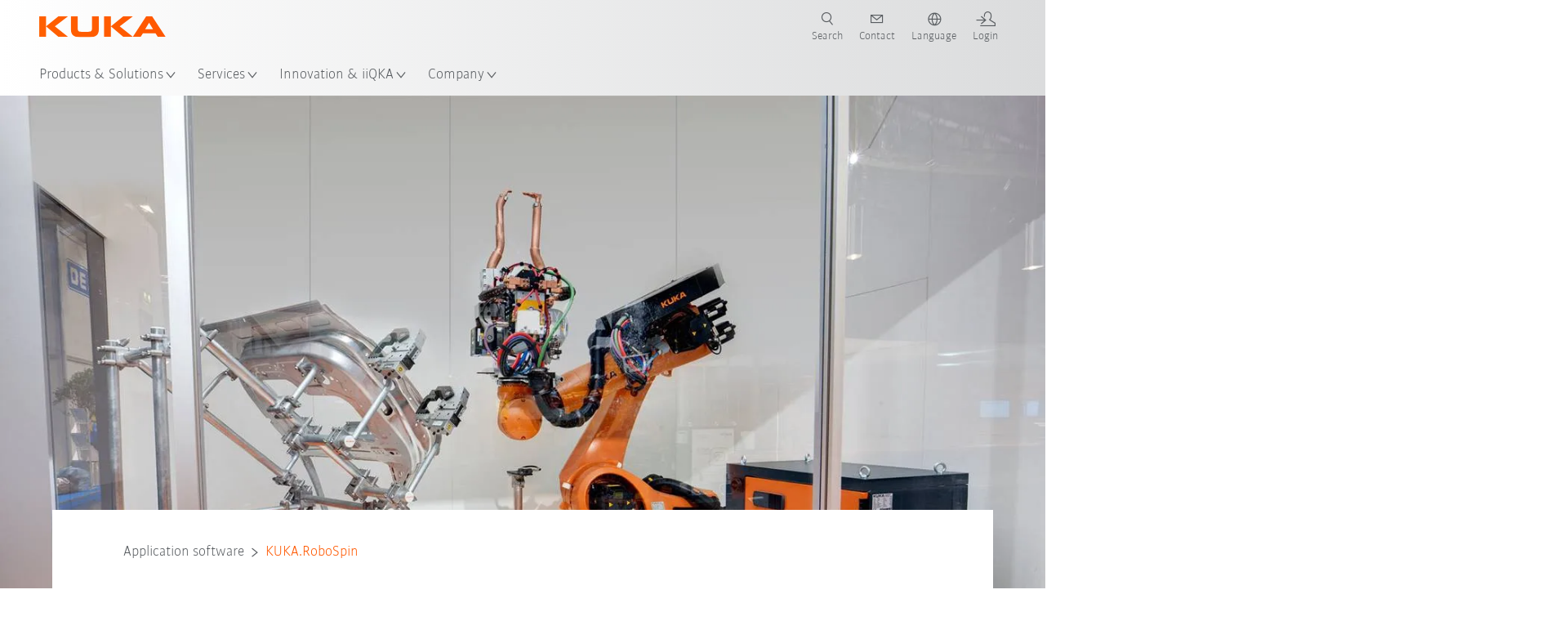

--- FILE ---
content_type: text/html; charset=utf-8
request_url: https://www.kuka.com/en-se/products/robotics-systems/software/application-software/kuka_robospin
body_size: 29205
content:
<!DOCTYPE html>
	<!--[if lte IE 9]><html class="ie" lang="en-SE"><![endif]-->
<!--[if (!IE)|(IEMobile)]><!--><html class="no-ie" lang="en-SE" ><!--<![endif]-->
<head>
	<title>KUKA.RoboSpin | KUKA Sweden</title>
	<meta http-equiv="Content-Type" content="text/html; charset=utf-8"/>
    <meta http-equiv="X-UA-Compatible" content="IE=edge"/>
	<meta name="description" content="With the KUKA.RoboSpin application software, you can execute a rotational motion about the TCP during the welding process." />
	<meta name="keywords" content="KUKA.RoboSpin, application software" />
	<meta name="robots" content="index, follow" />
	<link rel="preload" as="image" fetchpriority="high" href="/-/media/kuka-corporate/images/products/software/kuka_robospin.jpg?rev=8a94ba259c0c4e2ca2585a370fe626cf&amp;w=1900&amp;hash=26A14F2311FE64AA29234054E1449A88" imagesrcset="/-/media/kuka-corporate/images/products/software/kuka_robospin.jpg?rev=8a94ba259c0c4e2ca2585a370fe626cf&amp;w=767&amp;hash=F84BFF9B4D22A9D92068F2E085CEB62E 767w, /-/media/kuka-corporate/images/products/software/kuka_robospin.jpg?rev=8a94ba259c0c4e2ca2585a370fe626cf&amp;w=1400&amp;hash=4DF5577823ABEAA93D02E5A5A08359FB 1400w, /-/media/kuka-corporate/images/products/software/kuka_robospin.jpg?rev=8a94ba259c0c4e2ca2585a370fe626cf&amp;w=1900&amp;hash=26A14F2311FE64AA29234054E1449A88 1900w" imagesizes="(min-width: 1px) 100vw">
	<link rel="canonical" href="https://www.kuka.com/en-se/products/robotics-systems/software/application-software/kuka_robospin" />
	<link rel="alternate" hreflang="x-default" href="https://www.kuka.com/en-de/products/robot-systems/software/application-software/kuka_robospin" />
	<link rel="alternate" hreflang="de" href="https://www.kuka.com/de-de/produkte-leistungen/robotersysteme/software/applikationssoftware/kuka_robospin" />
	<link rel="alternate" hreflang="en" href="https://www.kuka.com/en-de/products/robot-systems/software/application-software/kuka_robospin" />
	<link rel="alternate" hreflang="es" href="https://www.kuka.com/es-es/productos-servicios/sistemas-de-robot/software/software-de-aplicaci%c3%b3n/kuka_robospin" />
	<link rel="alternate" hreflang="fr" href="https://www.kuka.com/fr-fr/produits-et-prestations/syst%c3%a8mes-de-robots/logiciels/logiciels-d'application/kuka_robospin" />
	<link rel="alternate" hreflang="nl" href="https://www.kuka.com/nl-be/producten/robotsystemen/robot-software/applicatiesoftware/kuka_robospin" />
	<link rel="alternate" hreflang="zh" href="https://www.kuka.cn/zh-cn/products/robotics-systems/software/application-software/kuka_robospin" />
	<link rel="alternate" hreflang="zh-SG" href="https://www.kuka.com/zh-sg/products/robotics-systems/software/application-software/kuka_robospin" />
	<link rel="alternate" hreflang="zh-TW" href="https://www.kuka.com/zh-tw/products/robotics-systems/software/application-software/kuka_robospin" />
	<link rel="alternate" hreflang="cs-CZ" href="https://www.kuka.com/cs-cz/produkty,-slu%c5%beby/robotick%c3%a9-syst%c3%a9my/software/aplika%c4%8dn%c3%ad-software/kuka_robospin" />
	<link rel="alternate" hreflang="nl-BE" href="https://www.kuka.com/nl-be/producten/robotsystemen/robot-software/applicatiesoftware/kuka_robospin" />
	<link rel="alternate" hreflang="en-AT" href="https://www.kuka.com/en-at/products/robotics-systems/software/application-software/kuka_robospin" />
	<link rel="alternate" hreflang="en-BE" href="https://www.kuka.com/en-be/products/robotics-systems/software/application-software/kuka_robospin" />
	<link rel="alternate" hreflang="en-CH" href="https://www.kuka.com/en-ch/products/robotics-systems/software/application-software/kuka_robospin" />
	<link rel="alternate" hreflang="en-CN" href="https://www.kuka.cn/en-cn/products/robotics-systems/software/application-software/kuka_robospin" />
	<link rel="alternate" hreflang="en-DE" href="https://www.kuka.com/en-de/products/robot-systems/software/application-software/kuka_robospin" />
	<link rel="alternate" hreflang="en-AU" href="https://www.kuka.com/en-au/products/robotics-systems/software/application-software/kuka_robospin" />
	<link rel="alternate" hreflang="en-CA" href="https://www.kuka.com/en-ca/products/robotics-systems/software/application-software/kuka_robospin" />
	<link rel="alternate" hreflang="en-IN" href="https://www.kuka.com/en-in/products/robotics-systems/software/application-software/kuka_robospin" />
	<link rel="alternate" hreflang="en-MY" href="https://www.kuka.com/en-my/products/robotics-systems/software/application-software/kuka_robospin" />
	<link rel="alternate" hreflang="en-SG" href="https://www.kuka.com/en-sg/products/robotics-systems/software/application-software/kuka_robospin" />
	<link rel="alternate" hreflang="en-GB" href="https://www.kuka.com/en-gb/products/robotics-system/software/application-software/kuka_robospin" />
	<link rel="alternate" hreflang="en-US" href="https://www.kuka.com/en-us/products/robotics-system/software/application-software/kuka_robospin" />
	<link rel="alternate" hreflang="en-HU" href="https://www.kuka.com/en-hu/products/robotics-systems/software/application-software/kuka_robospin" />
	<link rel="alternate" hreflang="en-SE" href="https://www.kuka.com/en-se/products/robotics-systems/software/application-software/kuka_robospin" />
	<link rel="alternate" hreflang="fr-BE" href="https://www.kuka.com/fr-be/produits-et-prestations/syst%c3%a8mes-de-robots/logiciels/logiciels-d'application/kuka_robospin" />
	<link rel="alternate" hreflang="fr-CA" href="https://www.kuka.com/fr-ca/produits-et-prestations/syst%c3%a8mes-de-robots/logiciels/logiciels-d'application/kuka_robospin" />
	<link rel="alternate" hreflang="fr-FR" href="https://www.kuka.com/fr-fr/produits-et-prestations/syst%c3%a8mes-de-robots/logiciels/logiciels-d'application/kuka_robospin" />
	<link rel="alternate" hreflang="fr-CH" href="https://www.kuka.com/fr-ch/produits-et-prestations/syst%c3%a8mes-de-robots/logiciels/logiciels-d'application/kuka_robospin" />
	<link rel="alternate" hreflang="de-AT" href="https://www.kuka.com/de-at/produkte-leistungen/robotersysteme/software/applikationssoftware/kuka_robospin" />
	<link rel="alternate" hreflang="de-DE" href="https://www.kuka.com/de-de/produkte-leistungen/robotersysteme/software/applikationssoftware/kuka_robospin" />
	<link rel="alternate" hreflang="de-CH" href="https://www.kuka.com/de-ch/produkte-leistungen/robotersysteme/software/applikationssoftware/kuka_robospin" />
	<link rel="alternate" hreflang="hu-HU" href="https://www.kuka.com/hu-hu/term%c3%a9kek-szolg%c3%a1ltat%c3%a1sok/robotrendszerek/szoftverek/alkalmaz%c3%a1sszoftver/kuka_robospin" />
	<link rel="alternate" hreflang="it-IT" href="https://www.kuka.com/it-it/prodotti-servizi/sistemi-robot/software/software-applicativo/kuka_robospin" />
	<link rel="alternate" hreflang="ja-JP" href="https://www.kuka.com/ja-jp/%e8%a3%bd%e5%93%81%e3%83%bb%e3%82%b5%e3%83%bc%e3%83%93%e3%82%b9/%e3%83%ad%e3%83%9c%e3%83%83%e3%83%88%e3%82%b7%e3%82%b9%e3%83%86%e3%83%a0/%e3%82%bd%e3%83%95%e3%83%88%e3%82%a6%e3%82%a7%e3%82%a2/%e3%82%a2%e3%83%97%e3%83%aa%e3%82%b1%e3%83%bc%e3%82%b7%e3%83%a7%e3%83%b3%e3%82%bd%e3%83%95%e3%83%88%e3%82%a6%e3%82%a7%e3%82%a2/kuka_robospin" />
	<link rel="alternate" hreflang="ko-KR" href="https://www.kuka.com/ko-kr/%ec%a0%9c%ed%92%88/%eb%a1%9c%eb%b4%87-%ec%8b%9c%ec%8a%a4%ed%85%9c/%ec%86%8c%ed%94%84%ed%8a%b8%ec%9b%a8%ec%96%b4/%ec%96%b4%ed%94%8c%eb%a6%ac%ec%bc%80%ec%9d%b4%ec%85%98-%ec%86%8c%ed%94%84%ed%8a%b8%ec%9b%a8%ec%96%b4/kuka_robospin" />
	<link rel="alternate" hreflang="pl-PL" href="https://www.kuka.com/pl-pl/produkty-i-us%c5%82ugi/systemy-robot%c3%b3w/oprogramowanie/oprogramowanie-aplikacyjne/kuka_robospin" />
	<link rel="alternate" hreflang="zh-CN" href="https://www.kuka.cn/zh-cn/products/robotics-systems/software/application-software/kuka_robospin" />
	<link rel="alternate" hreflang="ro-RO" href="https://www.kuka.com/ro-ro/produse-servicii/robotics-systems/software/application-software/kuka_robospin" />
	<link rel="alternate" hreflang="sk-SK" href="https://www.kuka.com/sk-sk/produkty-a-slu%c5%beby/robotick%c3%a9-syst%c3%a9my/softv%c3%a9r/aplika%c4%8dn%c3%ad-software/kuka_robospin" />
	<link rel="alternate" hreflang="es-MX" href="https://www.kuka.com/es-mx/productos-servicios/sistemas-de-robot/software/software-de-aplicaci%c3%b3n/kuka_robospin" />
	<link rel="alternate" hreflang="es-ES" href="https://www.kuka.com/es-es/productos-servicios/sistemas-de-robot/software/software-de-aplicaci%c3%b3n/kuka_robospin" />
	<link rel="alternate" hreflang="sv-SE" href="https://www.kuka.com/sv-se/produkter-tj%c3%a4nster/robotsystem/programvara/applikationsprogramvara/kuka_robospin" />
	<link rel="alternate" hreflang="th-TH" href="https://www.kuka.com/th-th/%e0%b8%9c%e0%b8%a5%e0%b8%b4%e0%b8%95%e0%b8%a0%e0%b8%b1%e0%b8%93%e0%b8%91%e0%b9%8c/%e0%b8%a3%e0%b8%b0%e0%b8%9a%e0%b8%9a%e0%b8%ab%e0%b8%b8%e0%b9%88%e0%b8%99%e0%b8%a2%e0%b8%99%e0%b8%95%e0%b9%8c/%e0%b8%8b%e0%b8%ad%e0%b8%9f%e0%b8%95%e0%b9%8c%e0%b9%81%e0%b8%a7%e0%b8%a3%e0%b9%8c/%e0%b9%81%e0%b8%ad%e0%b8%9b%e0%b8%9e%e0%b8%a5%e0%b8%b4%e0%b9%80%e0%b8%84%e0%b8%8a%e0%b8%b1%e0%b9%88%e0%b8%99%e0%b8%8b%e0%b8%ad%e0%b8%9f%e0%b8%95%e0%b9%8c%e0%b9%81%e0%b8%a7%e0%b8%a3%e0%b9%8c/kuka_robospin" />
	<link rel="alternate" hreflang="tr-TR" href="https://www.kuka.com/tr-tr/%c3%bcr%c3%bcnler/robot-sistemleri/yaz%c4%b1l%c4%b1m/uygulama-yaz%c4%b1l%c4%b1m%c4%b1/kuka_robospin" />
	<link rel="alternate" hreflang="zh-MY" href="https://www.kuka.com/zh-my/products/robotics-systems/software/application-software/kuka_robospin" />
	<link rel="alternate" hreflang="pt-BR" href="https://www.kuka.com/pt-br/produtos-servi%c3%a7os/sistemas-de-rob%c3%b4/software/software-de-aplica%c3%a7%c3%a3o/kuka_robospin" />
	<link rel="alternate" hreflang="pt-PT" href="https://www.kuka.com/pt-pt/produtos-servi%c3%a7os/sistemas-de-rob%c3%b4/software/software-de-aplica%c3%a7%c3%a3o/kuka_robospin" />
	<link rel="alternate" hreflang="vi-VN" href="https://www.kuka.com/vi-vn/s%e1%ba%a3n-ph%e1%ba%a9m/c%c3%a1c-h%e1%bb%87-th%e1%bb%91ng-r%c3%b4-b%e1%bb%91t/ph%e1%ba%a7n-m%e1%bb%81m/ph%e1%ba%a7n-m%e1%bb%81m-%e1%bb%a9ng-d%e1%bb%a5ng/kuka_robospin" />
	
	<link rel="preload" href="/assets/fonts/KUKA-Bulo_web.woff2" as="font" type="font/woff2" crossorigin />
	<link rel="preload" href="/assets/fonts/KUKA-Bulo_Bold_web.woff2" as="font" type="font/woff2" crossorigin />
	<link rel="preload" href="/assets/fonts/KUKA-Brand_Iconfont.woff2?bvejt7" as="font" type="font/woff2" crossorigin />
	
    <meta name="viewport" id="viewport-meta" content="width=device-width, initial-scale=1.0"/>
    <meta name="content-language" content="en-SE" />
	<meta name="language" content="en-SE"/>
    <!-- facebook -->
    
    
    <!-- OpenGraph -->
    <meta property="og:url" content="https://www.kuka.com/en-se/products/robotics-systems/software/application-software/kuka_robospin"/>
    <meta property="og:site_name" content="KUKA Sweden"/>
	<meta property="og:title" content="KUKA.RoboSpin | KUKA Sweden"/>
	<meta property="og:image" content="https://www.kuka.com/-/media/kuka-corporate/images/products/software/kuka_robospin.jpg?rev=8a94ba259c0c4e2ca2585a370fe626cf&amp;w=1900&amp;hash=26A14F2311FE64AA29234054E1449A88"/>
    <meta property="og:description" content="With the KUKA.RoboSpin application software, you can execute a rotational motion about the TCP during the welding process."/>
	<meta property="og:type" content="WebPage"/>
	

	
	
	<link rel="icon" href="/-/media/kuka-corporate/images/home/logos/kuka-favicon.ico?rev=a904c719dfaf4ea0949892e97933b3ec&amp;hash=8DC7B8DE121940A05CD46550B15D6827">
	<link rel="shortcut icon" href="/-/media/kuka-corporate/images/home/logos/kuka-favicon.ico?rev=a904c719dfaf4ea0949892e97933b3ec&amp;hash=8DC7B8DE121940A05CD46550B15D6827">
	<link rel="apple-touch-icon-precomposed" href="/-/media/kuka-corporate/images/home/logos/kuka_touchicon-152.png?rev=-1&amp;hash=5135E265176254D8D1CACD2DB725D193"/>
	<link rel="apple-touch-icon" href="/-/media/kuka-corporate/images/home/logos/kuka_touchicon-152.png?rev=-1&amp;hash=5135E265176254D8D1CACD2DB725D193"/>
	<meta name="msapplication-TileColor" content="#FFFFFF">
	<meta name="msapplication-TileImage" content="/-/media/kuka-corporate/images/home/logos/kuka_touchicon-152.png?rev=-1&amp;hash=5135E265176254D8D1CACD2DB725D193">
	<meta name="msapplication-config" content="/en-se/browserconfig">
	<link rel="manifest" href="/en-se/manifest">
	<meta name="theme-color" content="#FF5800">
	
	<style>
		:lang(en-SE){ font-family:'kuka-bulo', Calibri, Segoe UI, Helvetica, Arial, Sans-Serif }
		
	</style>
	<link rel="stylesheet" href="/frontend/dist/app.css?v=5.19.1" type="text/css" />
	
    <!-- Google Site Verification -->
<meta name="google-site-verification" content="eqDP84ikUtn04eG8RyydTpSeDAw4UoNFH8f8ARWzNaI" />
<!-- End Google Site Verification -->
<!-- Google Tag Manager -->
<script type="text/plain" data-cookiecategory="marketing">
if ( document.querySelector('html').getAttribute("lang") != "zh-CN" && document.querySelector('html').getAttribute("lang") != "en-CN" )
{
(function(w,d,s,l,i){w[l]=w[l]||[];w[l].push({'gtm.start':
new Date().getTime(),event:'gtm.js'});var f=d.getElementsByTagName(s)[0],
j=d.createElement(s),dl=l!='dataLayer'?'&l='+l:'';j.async=true;j.src=
'https://www.googletagmanager.com/gtm.js?id='+i+dl;f.parentNode.insertBefore(j,f);
})(window,document,'script','dataLayer','GTM-PD2NWFW');
}
</script>
<!-- End Google Tag Manager -->
	<script>
		var cookieGdpr = {
			cookieNotice: "Due to your cookie settings, this content is not available.",
			consentBtnLabel: "Allow Cookies"
		};
	</script>
	<script>
	 window.dataLayer = window.dataLayer || [];
	 window.dataLayer.push({
	  'event': 'cms-url',
	  'language': 'en-se',
	  'path': '/kuka internet/home/products/robotics systems/software/application software/kuka_robospin',
	  'id': '207342EAB3994746A786B5BB617D6B79'
	 });
	</script>
	<script type="application/ld+json">
	[{"@context":"https://schema.org","@type":"Organization","name":"KUKA Sweden","url":"/en-se","logo":"https://www.kuka.com/-/media/kuka-corporate/images/home/logos/kuka_logo.svg?rev=-1&w=1400&hash=FEA5DB9D94663DFDDE1761A95DF1B186","description":"KUKA is one of the world's leading suppliers of Robotics as well plant manufacturing and system technology and a pioneer in Industrie 4.0","address":{"@type":"PostalAddress","streetAddress":"A Odhners gata 15","addressLocality":"42130 Västra Frölunda","addressCountry":"Sweden"},"contactPoint":{"@type":"ContactPoint","telephone":"+46 31 726 62 20"},"sameAs":["https://www.youtube.com/c/KukaRobotGroup/?sub_confirmation=1","https://www.facebook.com/KUKAGlobal/","https://www.linkedin.com/company/kukaglobal"],"telephone":"+46 3172 66 210"},{"@context":"https://schema.org","@type":"WebPage","name":"KUKA.RoboSpin | KUKA Sweden","url":"https://www.kuka.com/en-se/products/robotics-systems/software/application-software/kuka_robospin","headline":"KUKA.RoboSpin","description":"With the KUKA.RoboSpin application software, you can execute a rotational motion about the TCP during the welding process.","potentialAction":{"@type":"SearchAction","target":"https://www.kuka.com/en-se/search-results-page?q={search_term_string}","query-input":"required name=search_term_string"}},{"@context":"https://schema.org","@type":"BreadcrumbList","itemListElement":[{"@type":"ListItem","position":1,"item":{"@id":"/en-se","name":"Home"}},{"@type":"ListItem","position":2,"item":{"@id":"/en-se/products","name":"Products"}},{"@type":"ListItem","position":3,"item":{"@id":"/en-se/products/robotics-systems","name":"Robot systems"}},{"@type":"ListItem","position":4,"item":{"@id":"/en-se/products/robotics-systems/software","name":"Software"}},{"@type":"ListItem","position":5,"item":{"@id":"/en-se/products/robotics-systems/software/application-software","name":"Application software"}},{"@type":"ListItem","position":6,"item":{"@id":"/en-se/products/robotics-systems/software/application-software/kuka_robospin","name":"KUKA.RoboSpin"}}]},{"@context":"https://schema.org","@type":"Article","mainEntityOfPage":null,"headline":"KUKA.RoboSpin","image":["https://www.kuka.com/-/media/kuka-corporate/images/products/software/kuka_robospin.jpg?rev=8a94ba259c0c4e2ca2585a370fe626cf&w=1900&hash=26A14F2311FE64AA29234054E1449A88"],"datePublished":"2016-12-07T09:55:02Z","dateModified":"2023-07-03T09:41:10Z","isPartOf":null}]
	</script>

	
	
<link rel="stylesheet" href="/dist/cookieconsent.kuka.css" fetchpriority="high" />

<script defer src="/assets/cookieconsent/cookieconsent.js" fetchpriority="high"></script>

<script>
    document.documentElement.classList.add('cc-kuka');	// Do not remove!
    document.documentElement.classList.add('cc-kuka');	// cc-kuka, cc-swisslog, cc-healthcare, cc-translogic

    window.addEventListener('load', function () {
    	const cc = initCookieConsent();
    	const options = {
    		autoclear_cookies: true,
    		// autorun: true,                          					// default: true
			cookie_domain: '.kuka.com', 					    // Enter base domain
    		// cookie_expiration: 182,                 					// default: 182 (days)
			cookie_name: 'gdpr_settings',               				// default: 'gdpr_settings'
    		// cookie_necessary_only_expiration: 182   					// default: disabled
    		// cookie_path: '/',                       					// default: root
    		// cookie_same_site: 'Lax',                					// default: 'Lax'
    		current_lang: 'en-SE',								// Required, adapt to fit your needs
    		// hide_from_bots: true,                   					// default: true
    		languages: {},							   					// Required, do not remove
    		page_scripts: true,											// Required, do not remove

    		// How consent and settings modals are displayed:
    		gui_options: {
    			consent_modal: {
    				layout: 'cloud',               		// box / cloud / bar
    				position: 'bottom center',     		// left / right / center + top / middle / bottom
    				transition: 'zoom'           		// slide / zoom
    			},
    			settings_modal: {
    				layout: 'box',                 		// bar / box
    				// position: 'left',              	// left / right
    				transition: 'zoom'             		// slide / zoom
    			}
    		},

			// Dispatch events when user interacts with the consent modal:
			onAccept: (cookie) => {
				const acceptEvent = new CustomEvent('cookieConsentAccept', { detail: { cookie, cc: window.cc } });
				document.dispatchEvent(acceptEvent);
			},
			onChange: (cookie, changed_categories) => {
				const changeEvent = new CustomEvent('cookieConsentChange', { detail: { cookie, changed_categories, cc: window.cc } });
				document.dispatchEvent(changeEvent);
			},
    	};

    	fetch(`/api/cxxkxxcxnsxnt/kuka?sc_lang=${options.current_lang}`)
    		.then(response => response.json())
    		.then(data => {
    			options.languages[options.current_lang] = data;
    			cc.run(options);
                window.cc = cc; // Make cc available after it has executed.
    		})
    		.catch(error => {
    			console.error('Error in fetching Cookie Consent config:', error);
    		});
    });
</script>

	

</head>

<body class="mod mod-layout " data-connectors="responsive, toggle">
	

	

	
	
	<header class="o-header js-header">
	
	<nav class="mod mod-nav-next" data-connectors="toggle">
	
	<div class="js-menu mod-nav-next__menu" data-menu-id="E3E5D7E6AA1D43C5B285422A63DA3B1Cmenu">
		
		<div class="mod-nav-next__menu__tabs">
			<ul class="container list-unstyled tabs__list">
				
				<li class="tabs__list__item">
					<button
						type="button"
						class="js-menuTabBtn item__btn item__btn--active"
						data-tab-target="AC151350259545CFB0DFA9C489793FE2tab"
					>
						Products
					</button>
				</li>
				
				<li class="tabs__list__item">
					<button
						type="button"
						class="js-menuTabBtn item__btn "
						data-tab-target="B835CBBEC095491FA2C7FD324FFCD828tab"
					>
						Industries
					</button>
				</li>
				
				<li class="tabs__list__item">
					<button
						type="button"
						class="js-menuTabBtn item__btn "
						data-tab-target="4CC5145FCEF6487393F3B6A1C3F5E4B9tab"
					>
						Applications
					</button>
				</li>
				
			</ul>
		</div>
		

		<div class="container mod-nav-next__menu__content">
			
			
			<!-- TABS -->
			<div class="js-contentLeft js-menuTab content__left content__left--active" data-tab-id="AC151350259545CFB0DFA9C489793FE2tab">
				<!-- <div class="content__left__title">
					<a href="https://www.kuka.com/en-se/products">Products</a>
				</div> -->
				<div class="js-columns content__left__columns">
					<div class="js-column columns__col columns__col--menu">
						<ul class="js-menuColumnList list-unstyled columns__col__list"></ul>
					</div>
					<div class="js-column columns__col columns__col--tabs">
						<button type="button" class="js-backLink columns__col__backLink">
							<span class="icon-backward"></span>
							Products &amp; Solutions
						</button>
						<ul class="list-unstyled columns__col__list">
							
							<li class="list__item">
								<button
									type="button"
									class="js-link list__item__link list__item__link--tab"
									data-tab-target="AC151350259545CFB0DFA9C489793FE2tab"
								>
									Products
									<span class="icon-arrow-right"></span>
								</button>
							</li>
							
							<li class="list__item">
								<button
									type="button"
									class="js-link list__item__link list__item__link--tab"
									data-tab-target="B835CBBEC095491FA2C7FD324FFCD828tab"
								>
									Industries
									<span class="icon-arrow-right"></span>
								</button>
							</li>
							
							<li class="list__item">
								<button
									type="button"
									class="js-link list__item__link list__item__link--tab"
									data-tab-target="4CC5145FCEF6487393F3B6A1C3F5E4B9tab"
								>
									Applications
									<span class="icon-arrow-right"></span>
								</button>
							</li>
							
						</ul>
					</div>
					
	<div class="js-column columns__col" data-column-id="C1291DDB00034A9BA833E2F1C8040B08col">
		<button type="button" class="js-backLink columns__col__backLink">
			<span class="icon-backward"></span>
			Products
		</button>
		<ul class="list-unstyled columns__col__list">
	
	<li class="list__item">
		<a
			href="/en-se/products/robotics-systems"
			target=""
			class="js-link list__item__link list__item__link--active list__item__link--items"
			data-item-id="57EDED0740784DF7B41EA19D63435D69"
		>
			Robot systems
			
			<span class="icon-arrow-right"></span>
			
		</a>
	</li>
	
	<li class="list__item">
		<a
			href="/en-se/products/amr-autonomous-mobile-robotics"
			target=""
			class="js-link list__item__link  list__item__link--items"
			data-item-id="2DA565D17DBD42ECA9DD29616909DCAA"
		>
			Autonomous mobile robotics (AMR)
			
			<span class="icon-arrow-right"></span>
			
		</a>
	</li>
	
	<li class="list__item">
		<a
			href="/en-se/products/production-machines"
			target=""
			class="js-link list__item__link  list__item__link--items"
			data-item-id="6276809EE0934A2BBBE8FC64DA7D379C"
		>
			Production Machines
			
			<span class="icon-arrow-right"></span>
			
		</a>
	</li>
	
	<li class="list__item">
		<a
			href="/en-se/products/production-systems"
			target=""
			class="js-link list__item__link  list__item__link--items"
			data-item-id="9C920C8F2588415C83C29EBBF865F95F"
		>
			Production systems
			
			<span class="icon-arrow-right"></span>
			
		</a>
	</li>
	
</ul>

	</div>
	
		
			
				<div class="js-column columns__col" data-column-id="57EDED0740784DF7B41EA19D63435D69">
					<button type="button" class="js-backLink columns__col__backLink">
						<span class="icon-backward"></span>
						Products
					</button>
					<ul class="list-unstyled columns__col__list">
	
	<li class="list__item">
		<a
			href="/en-se/products/robotics-systems"
			target=""
			class="js-link list__item__link  "
			data-item-id="57EDED0740784DF7B41EA19D63435D69-first"
		>
			Robot systems
			
		</a>
	</li>
	
	<li class="list__item">
		<a
			href="/en-se/products/robotics-systems/industrial-robots"
			target=""
			class="js-link list__item__link  "
			data-item-id="8479B6C26CD440F3AAC8B19CCF6307EB"
		>
			Industrial robots
			
		</a>
	</li>
	
	<li class="list__item">
		<a
			href="/en-se/products/robotics-systems/software"
			target=""
			class="js-link list__item__link list__item__link--active "
			data-item-id="54D6E86310104B5AA9D0397E29647231"
		>
			Software
			
		</a>
	</li>
	
	<li class="list__item">
		<a
			href="/en-se/products/robotics-systems/robot-controllers"
			target=""
			class="js-link list__item__link  list__item__link--items"
			data-item-id="71DD011DBB734E13B701068297D07FF4"
		>
			Robot Controllers
			
			<span class="icon-arrow-right"></span>
			
		</a>
	</li>
	
	<li class="list__item">
		<a
			href="/en-se/products/robotics-systems/robot-periphery"
			target=""
			class="js-link list__item__link  list__item__link--items"
			data-item-id="0445952E9D4A48529E46AECED2C02D83"
		>
			Robot Periphery
			
			<span class="icon-arrow-right"></span>
			
		</a>
	</li>
	
	<li class="list__item">
		<a
			href="/en-se/company/press/news/2023/02/robot-express-packs"
			target=""
			class="js-link list__item__link  "
			data-item-id="1275E39E31CE432CA58204513D1BA6F5"
		>
			KUKA Express Packs
			
		</a>
	</li>
	
	<li class="list__item">
		<a
			href="/en-se/products/robotics-systems/ready2_solutions"
			target=""
			class="js-link list__item__link  list__item__link--items"
			data-item-id="7505B72A4E164B1CB988B8C31A5FFCD9"
		>
			KUKA ready2_use 
			
			<span class="icon-arrow-right"></span>
			
		</a>
	</li>
	
	<li class="list__item">
		<a
			href="/en-se/products/robotics-systems/kuka-education"
			target=""
			class="js-link list__item__link  "
			data-item-id="BA34BC5D3844478BABBDA44DE0A689B6"
		>
			KUKA Education
			
		</a>
	</li>
	
</ul>

				</div>
				
					
				
					
				
					
						
					
				
					
				
					
				
					
				
					
				
					
				
			
		
	
		
	
		
	
		
	


				</div>
			</div>
			<!-- /TABS -->
			
			<!-- TABS -->
			<div class="js-contentLeft js-menuTab content__left " data-tab-id="B835CBBEC095491FA2C7FD324FFCD828tab">
				<!-- <div class="content__left__title">
					<a href="https://www.kuka.com/en-se/industries">Industries</a>
				</div> -->
				<div class="js-columns content__left__columns">
					<div class="js-column columns__col columns__col--menu">
						<ul class="js-menuColumnList list-unstyled columns__col__list"></ul>
					</div>
					<div class="js-column columns__col columns__col--tabs">
						<button type="button" class="js-backLink columns__col__backLink">
							<span class="icon-backward"></span>
							Products &amp; Solutions
						</button>
						<ul class="list-unstyled columns__col__list">
							
							<li class="list__item">
								<button
									type="button"
									class="js-link list__item__link list__item__link--tab"
									data-tab-target="AC151350259545CFB0DFA9C489793FE2tab"
								>
									Products
									<span class="icon-arrow-right"></span>
								</button>
							</li>
							
							<li class="list__item">
								<button
									type="button"
									class="js-link list__item__link list__item__link--tab"
									data-tab-target="B835CBBEC095491FA2C7FD324FFCD828tab"
								>
									Industries
									<span class="icon-arrow-right"></span>
								</button>
							</li>
							
							<li class="list__item">
								<button
									type="button"
									class="js-link list__item__link list__item__link--tab"
									data-tab-target="4CC5145FCEF6487393F3B6A1C3F5E4B9tab"
								>
									Applications
									<span class="icon-arrow-right"></span>
								</button>
							</li>
							
						</ul>
					</div>
					
	<div class="js-column columns__col" data-column-id="F5AA224DC7E64EB4A90AA88CED61B9ABcol">
		<button type="button" class="js-backLink columns__col__backLink">
			<span class="icon-backward"></span>
			Industries
		</button>
		<ul class="list-unstyled columns__col__list">
	
	<li class="list__item">
		<a
			href="/en-se/industries/automotive"
			target=""
			class="js-link list__item__link  list__item__link--items"
			data-item-id="F451C01FE0B04334BBEA44E07528788B"
		>
			Automotive Industry
			
			<span class="icon-arrow-right"></span>
			
		</a>
	</li>
	
	<li class="list__item">
		<a
			href="/en-se/industries/automated-modular-house-building"
			target=""
			class="js-link list__item__link  "
			data-item-id="5BF33D31EE664DBF87431B559BF1E55D"
		>
			Automated house building
			
		</a>
	</li>
	
	<li class="list__item">
		<a
			href="/en-se/industries/robots-used-in-medicine"
			target=""
			class="js-link list__item__link  list__item__link--items"
			data-item-id="8C1674CB4963416FBCCBB996CFC17B94"
		>
			Healthcare
			
			<span class="icon-arrow-right"></span>
			
		</a>
	</li>
	
	<li class="list__item">
		<a
			href="/en-se/industries/electronics-industry"
			target=""
			class="js-link list__item__link  list__item__link--items"
			data-item-id="8EF4EE1AE3644F3C9BF6CC5E45128718"
		>
			Electronics Industry
			
			<span class="icon-arrow-right"></span>
			
		</a>
	</li>
	
	<li class="list__item">
		<a
			href="/en-se/industries/battery-production"
			target=""
			class="js-link list__item__link  list__item__link--items"
			data-item-id="C1F0FA22C2504800968BF497D32FA77B"
		>
			Battery production
			
			<span class="icon-arrow-right"></span>
			
		</a>
	</li>
	
	<li class="list__item">
		<a
			href="/en-se/industries/e-commerce"
			target=""
			class="js-link list__item__link  "
			data-item-id="CAEE280EB417432AB98CDF4E6C7A1657"
		>
			E-Commerce and Retail Logistics
			
		</a>
	</li>
	
	<li class="list__item">
		<a
			href="/en-se/industries/consumer-goods-industry"
			target=""
			class="js-link list__item__link  list__item__link--items"
			data-item-id="A8372008A8514A31A96EB877C07FA383"
		>
			Consumer Goods Industry
			
			<span class="icon-arrow-right"></span>
			
		</a>
	</li>
	
	<li class="list__item">
		<a
			href="/en-se/industries/metal-industry"
			target=""
			class="js-link list__item__link  list__item__link--items"
			data-item-id="4928728031D24F2A9AEB6B768710B09D"
		>
			Metal Industry
			
			<span class="icon-arrow-right"></span>
			
		</a>
	</li>
	
	<li class="list__item">
		<a
			href="/en-se/industries/other-industries"
			target=""
			class="js-link list__item__link  list__item__link--items"
			data-item-id="F58E0CA753CC4F11A7388B204F6C9FFA"
		>
			Other Industries
			
			<span class="icon-arrow-right"></span>
			
		</a>
	</li>
	
	<li class="list__item">
		<a
			href="/en-se/industries/system-partners"
			target=""
			class="js-link list__item__link  "
			data-item-id="95095200B63E4E2D80848825FC549AD1"
		>
			KUKA Partners
			
		</a>
	</li>
	
</ul>

	</div>
	
		
	
		
	
		
	
		
	
		
	
		
	
		
	
		
	
		
	
		
	


				</div>
			</div>
			<!-- /TABS -->
			
			<!-- TABS -->
			<div class="js-contentLeft js-menuTab content__left " data-tab-id="4CC5145FCEF6487393F3B6A1C3F5E4B9tab">
				<!-- <div class="content__left__title">
					<a href="https://www.kuka.com/en-se/applications">Applications</a>
				</div> -->
				<div class="js-columns content__left__columns">
					<div class="js-column columns__col columns__col--menu">
						<ul class="js-menuColumnList list-unstyled columns__col__list"></ul>
					</div>
					<div class="js-column columns__col columns__col--tabs">
						<button type="button" class="js-backLink columns__col__backLink">
							<span class="icon-backward"></span>
							Products &amp; Solutions
						</button>
						<ul class="list-unstyled columns__col__list">
							
							<li class="list__item">
								<button
									type="button"
									class="js-link list__item__link list__item__link--tab"
									data-tab-target="AC151350259545CFB0DFA9C489793FE2tab"
								>
									Products
									<span class="icon-arrow-right"></span>
								</button>
							</li>
							
							<li class="list__item">
								<button
									type="button"
									class="js-link list__item__link list__item__link--tab"
									data-tab-target="B835CBBEC095491FA2C7FD324FFCD828tab"
								>
									Industries
									<span class="icon-arrow-right"></span>
								</button>
							</li>
							
							<li class="list__item">
								<button
									type="button"
									class="js-link list__item__link list__item__link--tab"
									data-tab-target="4CC5145FCEF6487393F3B6A1C3F5E4B9tab"
								>
									Applications
									<span class="icon-arrow-right"></span>
								</button>
							</li>
							
						</ul>
					</div>
					
	<div class="js-column columns__col" data-column-id="DD41DB84774846F89A1900D6786BA8CAcol">
		<button type="button" class="js-backLink columns__col__backLink">
			<span class="icon-backward"></span>
			Applications
		</button>
		<ul class="list-unstyled columns__col__list">
	
	<li class="list__item">
		<a
			href="/en-se/applications/joining-process-automation"
			target=""
			class="js-link list__item__link  list__item__link--items"
			data-item-id="093D2F6B1A054368AA5F3F7291CFFE33"
		>
			Joining processes
			
			<span class="icon-arrow-right"></span>
			
		</a>
	</li>
	
	<li class="list__item">
		<a
			href="/en-se/applications/joining-process-automation/welding"
			target=""
			class="js-link list__item__link  list__item__link--items"
			data-item-id="99D60750630E4514BE3A2F59BF898D83"
		>
			Welding
			
			<span class="icon-arrow-right"></span>
			
		</a>
	</li>
	
	<li class="list__item">
		<a
			href="/en-se/applications/handling-automation"
			target=""
			class="js-link list__item__link  list__item__link--items"
			data-item-id="A30EE5E4CBE24A629C392CAC61207420"
		>
			Handling
			
			<span class="icon-arrow-right"></span>
			
		</a>
	</li>
	
	<li class="list__item">
		<a
			href="/en-se/applications/mechanical-processing"
			target=""
			class="js-link list__item__link  list__item__link--items"
			data-item-id="67B0F6620E414CE0A9296B1FA151CA90"
		>
			Mechanical processing
			
			<span class="icon-arrow-right"></span>
			
		</a>
	</li>
	
	<li class="list__item">
		<a
			href="/en-se/applications/quality-inspection"
			target=""
			class="js-link list__item__link  "
			data-item-id="D166ADD05FAC4B569B15ADEC118BC77C"
		>
			Quality inspection
			
		</a>
	</li>
	
	<li class="list__item">
		<a
			href="/en-se/applications/coating-painting-bonding"
			target=""
			class="js-link list__item__link  "
			data-item-id="ACB84431387243CEA42F2D5D567C30A5"
		>
			Coating / Painting / Bonding
			
		</a>
	</li>
	
	<li class="list__item">
		<a
			href="/en-se/applications/cutting-shearing"
			target=""
			class="js-link list__item__link  list__item__link--items"
			data-item-id="020902C179D84C17AF1A86050655C90E"
		>
			Cutting / Separating
			
			<span class="icon-arrow-right"></span>
			
		</a>
	</li>
	
	<li class="list__item">
		<a
			href="/en-se/applications/robot-special-environmental-conditions"
			target=""
			class="js-link list__item__link  list__item__link--items"
			data-item-id="D5BEA0A632D7419C95ABCE47507DBA25"
		>
			Special environmental conditions
			
			<span class="icon-arrow-right"></span>
			
		</a>
	</li>
	
	<li class="list__item">
		<a
			href="/en-se/applications/other-robot-applications"
			target=""
			class="js-link list__item__link  list__item__link--items"
			data-item-id="CDAF8864A24C499198F1B29A3C6613D8"
		>
			Other industrial applications 
			
			<span class="icon-arrow-right"></span>
			
		</a>
	</li>
	
</ul>

	</div>
	
		
	
		
	
		
	
		
	
		
	
		
	
		
	
		
	
		
	


				</div>
			</div>
			<!-- /TABS -->
			
			
			
			<!-- TEASERS -->
			<div class="content__right">
				<strong class="js-teasersTitle content__right__title">Learn more</strong>
<ul class="list-unstyled content__right__teasers">
	
	<li class="teasers__item">
		<a href="/en-se/robot-guide" target="_blank" class="teasers__item__link" style="background-image: url(/-/media/kuka-corporate/images/guided-selling/kuka-pickcontrol-application.jpg?rev=-1&amp;w=320&amp;hash=4D61EE8FFCC88C46E624BA7EAD1B8FDD)">
			<span class="link__label">Robot Guide</span>
		</a>
	</li>
	
	<li class="teasers__item">
		<a href="/en-se/industries/solutions-database" target="" class="teasers__item__link" style="background-image: url(/-/media/kuka-corporate/images/industries/automotive/kuka-automation-in-the-industry.jpg?rev=0acffdf44d3a49bdb539c8bf007e872c&amp;w=320&amp;hash=1922B487981DA999F93E141440733754)">
			<span class="link__label">Case Studies</span>
		</a>
	</li>
	
	<li class="teasers__item">
		<a href="/en-se/industries/system-partners" target="" class="teasers__item__link" style="background-image: url(/-/media/kuka-corporate/images/industries/system-partner/kuka-system-partner-header-picture.png?rev=-1&amp;w=320&amp;hash=0F15A45FBF3978E5F08A453268DB0701)">
			<span class="link__label">KUKA partners</span>
		</a>
	</li>
	
</ul>

			</div>
			<!-- /TEASERS -->
			
		</div>
	</div>
	
	<div class="js-menu mod-nav-next__menu" data-menu-id="83BE6159B0524E71BC26977F32AC8A03menu">
		

		<div class="container mod-nav-next__menu__content">
			
			<!-- ONLY COLUMNS -->
			<div class="js-contentLeft content__left content__left--active">
				<div class="content__left__title">
					<a href="https://www.kuka.com/en-se/services">Services</a>
				</div>
				<div class="js-columns content__left__columns">
					<div class="js-column columns__col columns__col--menu">
						<ul class="js-menuColumnList list-unstyled columns__col__list"></ul>
					</div>
					
	<div class="js-column columns__col" data-column-id="83BE6159B0524E71BC26977F32AC8A03col">
		<button type="button" class="js-backLink columns__col__backLink">
			<span class="icon-backward"></span>
			Services
		</button>
		<ul class="list-unstyled columns__col__list">
	
	<li class="list__item">
		<a
			href="/en-se/services/technical-hotline-consulting"
			target=""
			class="js-link list__item__link  "
			data-item-id="EF90366F509A473F9378EC939C53FB9A"
		>
			Technical hotline and advisory service
			
		</a>
	</li>
	
	<li class="list__item">
		<a
			href="/en-se/services/my-kuka-new"
			target=""
			class="js-link list__item__link  "
			data-item-id="3E5373468B134CB3BF74F12A0ACC021A"
		>
			my KUKA new
			
		</a>
	</li>
	
	<li class="list__item">
		<a
			href="/en-se/services/downloads"
			target=""
			class="js-link list__item__link  "
			data-item-id="ED1FDFF1BEAF4BECBDA565A285F099F1"
		>
			Download Center
			
		</a>
	</li>
	
	<li class="list__item">
		<a
			href="/en-se/services/kuka-college"
			target=""
			class="js-link list__item__link  list__item__link--items"
			data-item-id="5127C3F5C3DE41CBB17F3050A6A07CFF"
		>
			KUKA College
			
			<span class="icon-arrow-right"></span>
			
		</a>
	</li>
	
	<li class="list__item">
		<a
			href="/en-se/services/kuka-used-robots"
			target=""
			class="js-link list__item__link  "
			data-item-id="FE169E1F464E4E519C7038433C50AB8B"
		>
			KUKA used robots
			
		</a>
	</li>
	
	<li class="list__item">
		<a
			href="/en-se/services/spare-parts"
			target=""
			class="js-link list__item__link  "
			data-item-id="378C4EC61CF94891ACD1C966629972B6"
		>
			Spare parts
			
		</a>
	</li>
	
	<li class="list__item">
		<a
			href="/en-se/services/service_robots-and-machines"
			target=""
			class="js-link list__item__link  list__item__link--items"
			data-item-id="13EE1161FD7840E59678D2FBB9C1CEF5"
		>
			Service for Robots and Machines
			
			<span class="icon-arrow-right"></span>
			
		</a>
	</li>
	
	<li class="list__item">
		<a
			href="/en-se/services/circular-services"
			target=""
			class="js-link list__item__link  "
			data-item-id="E1D79D2C084F4A52B7E13E7437D3C650"
		>
			Circular Services
			
		</a>
	</li>
	
	<li class="list__item">
		<a
			href="/en-se/services/system-service"
			target=""
			class="js-link list__item__link  "
			data-item-id="29F0029CDFDE4F2A8ABFD4E8EB8132CC"
		>
			System service
			
		</a>
	</li>
	
	<li class="list__item">
		<a
			href="/en-se/services/cybersecurity"
			target=""
			class="js-link list__item__link  "
			data-item-id="04720387C03046B08CCB22F1073C6B9C"
		>
			Cybersecurity
			
		</a>
	</li>
	
	<li class="list__item">
		<a
			href="/en-se/services/customer-service-contacts"
			target=""
			class="js-link list__item__link  "
			data-item-id="456D5D33669E4901918496369322D980"
		>
			Customer Service Contacts Worldwide
			
		</a>
	</li>
	
</ul>

	</div>
	
		
	
		
	
		
	
		
	
		
	
		
	
		
	
		
	
		
	
		
	
		
	


				</div>
			</div>
			<!-- /ONLY COLUMNS -->
			
			
			<!-- TEASERS -->
			<div class="content__right">
				<strong class="js-teasersTitle content__right__title">Learn more</strong>
<ul class="list-unstyled content__right__teasers">
	
	<li class="teasers__item">
		<a href="/en-se/services/my-kuka-new" target="" class="teasers__item__link" style="background-image: url(/-/media/kuka-corporate/images/customer-services/mykuka_stage_signet_top_3200x1800.jpg?rev=-1&amp;w=320&amp;hash=83BB95D48985A6125338C496E19F40B8)">
			<span class="link__label">my.KUKA</span>
		</a>
	</li>
	
	<li class="teasers__item">
		<a href="/en-se/services/downloads" target="" class="teasers__item__link" style="background-image: url(/-/media/kuka-corporate/images/customer-services/download_center.jpg?rev=0f8e6eb825fe4830a40415fe9541cf0b&amp;w=320&amp;hash=A6A6FDB9B20AB6ABC246534DEB285DF4)">
			<span class="link__label">Download Center</span>
		</a>
	</li>
	
	<li class="teasers__item">
		<a href="/en-se/services/customer-service-contacts" target="" class="teasers__item__link" style="background-image: url(/-/media/kuka-corporate/images/customer-services/kuka_services.jpg?rev=20bd1c8ce1e943a5aa4f8a478611ce00&amp;w=320&amp;hash=1B0EB091A99A89767510BC71F7F4D3B1)">
			<span class="link__label">Customer service</span>
		</a>
	</li>
	
</ul>

			</div>
			<!-- /TEASERS -->
			
		</div>
	</div>
	
	<div class="js-menu mod-nav-next__menu" data-menu-id="982A2CD7AA314359B9DBBEE1948443E6menu">
		

		<div class="container mod-nav-next__menu__content">
			
			<!-- ONLY COLUMNS -->
			<div class="js-contentLeft content__left content__left--active">
				<div class="content__left__title">
					<a href="https://www.kuka.com/en-se/future-production">Innovation &amp; iiQKA: Launching the Future</a>
				</div>
				<div class="js-columns content__left__columns">
					<div class="js-column columns__col columns__col--menu">
						<ul class="js-menuColumnList list-unstyled columns__col__list"></ul>
					</div>
					
	<div class="js-column columns__col" data-column-id="982A2CD7AA314359B9DBBEE1948443E6col">
		<button type="button" class="js-backLink columns__col__backLink">
			<span class="icon-backward"></span>
			Innovation &amp; iiQKA
		</button>
		<ul class="list-unstyled columns__col__list">
	
	<li class="list__item">
		<a
			href="/en-se/future-production/artificial-intelligence-automation"
			target=""
			class="js-link list__item__link  "
			data-item-id="4145C48001F64498901BC2097BB47F86"
		>
			Artificial intelligence in automation
			
		</a>
	</li>
	
	<li class="list__item">
		<a
			href="/en-se/future-production/iiqka-robots-for-the-people"
			target=""
			class="js-link list__item__link  list__item__link--items"
			data-item-id="12E59D80496542599B710F80D407691F"
		>
			iiQKA: Robots for the People
			
			<span class="icon-arrow-right"></span>
			
		</a>
	</li>
	
	<li class="list__item">
		<a
			href="/en-se/future-production/innovation-and-research"
			target=""
			class="js-link list__item__link  list__item__link--items"
			data-item-id="3D36A5B584B84086B71D7ECDA847979F"
		>
			Innovation &amp; Research
			
			<span class="icon-arrow-right"></span>
			
		</a>
	</li>
	
	<li class="list__item">
		<a
			href="/en-se/future-production/industrial-automation-of-production"
			target=""
			class="js-link list__item__link  list__item__link--items"
			data-item-id="A058EC85200147FA9099B5C5E72BC289"
		>
			Automation of production
			
			<span class="icon-arrow-right"></span>
			
		</a>
	</li>
	
	<li class="list__item">
		<a
			href="/en-se/future-production/human-robot-collaboration"
			target=""
			class="js-link list__item__link  list__item__link--items"
			data-item-id="A3645BD7050E4F55BAFC0D2A1AF7393C"
		>
			Human-robot collaboration
			
			<span class="icon-arrow-right"></span>
			
		</a>
	</li>
	
</ul>

	</div>
	
		
	
		
	
		
	
		
	
		
	


				</div>
			</div>
			<!-- /ONLY COLUMNS -->
			
			
		</div>
	</div>
	
	<div class="js-menu mod-nav-next__menu" data-menu-id="4F5D6B85555C4A26AC23181FDAC07536menu">
		

		<div class="container mod-nav-next__menu__content">
			
			<!-- ONLY COLUMNS -->
			<div class="js-contentLeft content__left content__left--active">
				<div class="content__left__title">
					<a href="https://www.kuka.com/en-se/company">Company</a>
				</div>
				<div class="js-columns content__left__columns">
					<div class="js-column columns__col columns__col--menu">
						<ul class="js-menuColumnList list-unstyled columns__col__list"></ul>
					</div>
					
	<div class="js-column columns__col" data-column-id="4F5D6B85555C4A26AC23181FDAC07536col">
		<button type="button" class="js-backLink columns__col__backLink">
			<span class="icon-backward"></span>
			Company
		</button>
		<ul class="list-unstyled columns__col__list">
	
	<li class="list__item">
		<a
			href="/en-se/company/contact"
			target=""
			class="js-link list__item__link  "
			data-item-id="47FE1756E5584A1B90050E3508A67D13"
		>
			Contact
			
		</a>
	</li>
	
	<li class="list__item">
		<a
			href="/en-se/company/kuka-locations"
			target=""
			class="js-link list__item__link  "
			data-item-id="24EC7ADF5BC8499181861D52030E2595"
		>
			KUKA Locations
			
		</a>
	</li>
	
	<li class="list__item">
		<a
			href="/en-se/company/careers"
			target=""
			class="js-link list__item__link  list__item__link--items"
			data-item-id="B91F2A10D6884BC6AB266D16DF7F9454"
		>
			Careers
			
			<span class="icon-arrow-right"></span>
			
		</a>
	</li>
	
	<li class="list__item">
		<a
			href="/en-se/company/press"
			target=""
			class="js-link list__item__link  list__item__link--items"
			data-item-id="A9F6D9EB1A54422B93DFEAA531AC97F2"
		>
			Press
			
			<span class="icon-arrow-right"></span>
			
		</a>
	</li>
	
	<li class="list__item">
		<a
			href="/en-se/company/iimagazine"
			target=""
			class="js-link list__item__link  "
			data-item-id="B2F2E4E10D424234AD9FA35287565816"
		>
			iiMagazine
			
		</a>
	</li>
	
	<li class="list__item">
		<a
			href="/en-se/knowledge"
			target=""
			class="js-link list__item__link  "
			data-item-id="D819993CFCF446A1913B939BA34254DC"
		>
			Knowledge area
			
		</a>
	</li>
	
	<li class="list__item">
		<a
			href="/en-se/company/events-and-webinars"
			target=""
			class="js-link list__item__link  list__item__link--items"
			data-item-id="52EF9D65CDB94AFBB1387A9C399D646E"
		>
			Events &amp; webinars
			
			<span class="icon-arrow-right"></span>
			
		</a>
	</li>
	
	<li class="list__item">
		<a
			href="/en-se/company/sustainability"
			target=""
			class="js-link list__item__link  list__item__link--items"
			data-item-id="D92728C4D5074B6A9DF93C7A0B579BF3"
		>
			Sustainable transformation
			
			<span class="icon-arrow-right"></span>
			
		</a>
	</li>
	
	<li class="list__item">
		<a
			href="/en-se/company/about-kuka"
			target=""
			class="js-link list__item__link  list__item__link--items"
			data-item-id="094C9759098A42E5ADDEFEC5B50034A4"
		>
			About KUKA
			
			<span class="icon-arrow-right"></span>
			
		</a>
	</li>
	
</ul>

	</div>
	
		
	
		
	
		
	
		
	
		
	
		
	
		
	
		
	
		
	


				</div>
			</div>
			<!-- /ONLY COLUMNS -->
			
			
			<!-- TEASERS -->
			<div class="content__right">
				<strong class="js-teasersTitle content__right__title">Learn more</strong>
<ul class="list-unstyled content__right__teasers">
	
	<li class="teasers__item">
		<a href="/en-se/company/kuka-locations" target="" class="teasers__item__link" style="background-image: url(/-/media/kuka-corporate/images/customer-services/weltkugel_kontakte_services_kuka.jpg?rev=1875ada8b1f446599bd79fda33fbda5f&amp;w=320&amp;hash=16AD8CDF82AF876663D29176D411BBE1)">
			<span class="link__label">KUKA locations</span>
		</a>
	</li>
	
	<li class="teasers__item">
		<a href="/en-se/company/iimagazine" target="" class="teasers__item__link" style="background-image: url(/-/media/kuka-corporate/images/iimagazine/header-imagine-1920x590-v01.jpg?rev=-1&amp;w=320&amp;hash=52ACFC27151465722DD35FE006A646F0)">
			<span class="link__label">iiMagazine</span>
		</a>
	</li>
	
	<li class="teasers__item">
		<a href="/en-se/company/careers/vacancies" target="" class="teasers__item__link" style="background-image: url(/-/media/kuka-corporate/images/careers/job-header-image/kuka_business-development.jpg?rev=-1&amp;w=320&amp;hash=B9F56BF75F23C1B32ED6351FD0200321)">
			<span class="link__label">Vacancies</span>
		</a>
	</li>
	
</ul>

			</div>
			<!-- /TEASERS -->
			
		</div>
	</div>
	

	<script id="mod-nav-next__columnTemplate" type="text/x-dot-template">
		<div class="js-column columns__col" data-column-id="[[=column.id]]">
			<ul class="list-unstyled columns__col__list">
				[[~column.items :item]]
				<li class="list__item">
					<a
						href="[[=item.link]]"
						class="js-link list__item__link [[? item.isActive ]]list__item__link--active[[?]] [[? item.isTab || (item.items && item.items.length > 0) ]]list__item__link--items[[?]] [[? item.isTab ]]list__item__link--tab[[?]]"
						[[? item.isTab ]]data-tab-target="[[=item.id]]"[[??]]data-item-id="[[=item.id]]"[[?]]
					>
						[[=item.name]]
						[[? item.isTab || (item.items && item.items.length > 0) ]]
						<span class="icon-arrow-right"></span>
						[[?]]
					</a>
				</li>
				[[~]]
			</ul>
		</div>
	</script>

	<script id="mod-nav-next__menuData" type="json/data">
		
			[{"id":"E3E5D7E6AA1D43C5B285422A63DA3B1Cmenu","name":"Products & Solutions","link":null,"title":null,"tabs":[{"id":"AC151350259545CFB0DFA9C489793FE2tab","name":"Products","title":"Products","isActive":true,"link":"https://www.kuka.com/en-se/products","columns":[{"id":"C1291DDB00034A9BA833E2F1C8040B08col","name":"Products","items":[{"id":"57EDED0740784DF7B41EA19D63435D69","name":"Robot systems","link":"/en-se/products/robotics-systems","image":null,"isActive":true,"target":null,"items":[{"id":"57EDED0740784DF7B41EA19D63435D69-first","name":"Robot systems","link":"/en-se/products/robotics-systems","image":null,"isActive":false,"target":null,"items":[]},{"id":"8479B6C26CD440F3AAC8B19CCF6307EB","name":"Industrial robots","link":"/en-se/products/robotics-systems/industrial-robots","image":null,"isActive":false,"target":null,"items":[]},{"id":"54D6E86310104B5AA9D0397E29647231","name":"Software","link":"/en-se/products/robotics-systems/software","image":null,"isActive":true,"target":null,"items":null},{"id":"71DD011DBB734E13B701068297D07FF4","name":"Robot Controllers","link":"/en-se/products/robotics-systems/robot-controllers","image":null,"isActive":false,"target":null,"items":[{"id":"71DD011DBB734E13B701068297D07FF4-first","name":"Robot Controllers","link":"/en-se/products/robotics-systems/robot-controllers","image":null,"isActive":false,"target":null,"items":[]},{"id":"2B12AA91852F479599018D28907E785A","name":"KR C5 for iiQKA.OS2","link":"/en-se/products/robotics-systems/robot-controllers/kr-c5_robot_controller","image":null,"isActive":false,"target":null,"items":null},{"id":"4E37B178D17F4D34A3DCEB19074F1CD1","name":"KR C5 micro for iiQKA.OS2","link":"/en-se/products/robotics-systems/robot-controllers/kr-c5-micro-2_controller_small_robots","image":null,"isActive":false,"target":null,"items":null},{"id":"3C94C5E990AA4D8EA0FF95AC63348454","name":"KR C5 for KSS","link":"/en-se/products/robotics-systems/robot-controllers/kr-c5","image":null,"isActive":false,"target":null,"items":null},{"id":"C47DBE9B639F4B67B84FBE39C525229C","name":"KR C5 micro for KSS","link":"/en-se/products/robotics-systems/robot-controllers/kr-c5-micro","image":null,"isActive":false,"target":null,"items":null},{"id":"E2776CD3DCDC4818B557D072474BC15A","name":"Robot teach pendants","link":"/en-se/products/robotics-systems/robot-controllers/smartpad-robot-teach-pendant","image":null,"isActive":false,"target":null,"items":null},{"id":"B54583B8DB4A403A9EECC5D3B1DA0805","name":"myKUKA","link":"/en-se/products/robotics-systems/robot-controllers/mikuka","image":null,"isActive":false,"target":null,"items":null}]},{"id":"0445952E9D4A48529E46AECED2C02D83","name":"Robot Periphery","link":"/en-se/products/robotics-systems/robot-periphery","image":null,"isActive":false,"target":null,"items":[{"id":"0445952E9D4A48529E46AECED2C02D83-first","name":"Robot Periphery","link":"/en-se/products/robotics-systems/robot-periphery","image":null,"isActive":false,"target":null,"items":[]},{"id":"82BA3669A101424483C3FBD753B96687","name":"Positioners","link":"/en-se/products/robotics-systems/robot-periphery/positionierer","image":null,"isActive":false,"target":null,"items":null},{"id":"D91426596E5844CBBE1D7571D2996091","name":"Linear Units","link":"/en-se/products/robotics-systems/robot-periphery/linear-units","image":null,"isActive":false,"target":null,"items":null},{"id":"28509E81B851496AB23E78A38BD3A357","name":"Energy Supply Systems","link":"/en-se/products/robotics-systems/robot-periphery/energy-supply-systems","image":null,"isActive":false,"target":null,"items":null}]},{"id":"1275E39E31CE432CA58204513D1BA6F5","name":"KUKA Express Packs","link":"/en-se/company/press/news/2023/02/robot-express-packs","image":null,"isActive":false,"target":null,"items":[]},{"id":"7505B72A4E164B1CB988B8C31A5FFCD9","name":"KUKA ready2_use ","link":"/en-se/products/robotics-systems/ready2_solutions","image":null,"isActive":false,"target":null,"items":[{"id":"7505B72A4E164B1CB988B8C31A5FFCD9-first","name":"KUKA ready2_use ","link":"/en-se/products/robotics-systems/ready2_solutions","image":null,"isActive":false,"target":null,"items":[]},{"id":"D85C9F92BD904D70BA9D7134393AA18D","name":"KUKA ready2_educate","link":"/en-se/products/robotics-systems/ready2_solutions/kuka-ready2_educate","image":null,"isActive":false,"target":null,"items":null},{"id":"83ED36C318D04322A801206A963C4BE0","name":"KUKA ready2_pilot","link":"/en-se/products/robotics-systems/ready2_solutions/kuka--ready2_pilot","image":null,"isActive":false,"target":null,"items":null},{"id":"5F0BCC0D80A547558BC368019D133C95","name":"KUKA ready2_spot","link":"/en-se/products/robotics-systems/ready2_solutions/kuka-ready2_spot","image":null,"isActive":false,"target":null,"items":null},{"id":"4C25A32DEE64467DB6956873D87D3458","name":"KUKA OccuBot","link":"/en-se/products/robotics-systems/ready2_solutions/occubot","image":null,"isActive":false,"target":null,"items":null}]},{"id":"BA34BC5D3844478BABBDA44DE0A689B6","name":"KUKA Education","link":"/en-se/products/robotics-systems/kuka-education","image":null,"isActive":false,"target":null,"items":[]}]},{"id":"2DA565D17DBD42ECA9DD29616909DCAA","name":"Autonomous mobile robotics (AMR)","link":"/en-se/products/amr-autonomous-mobile-robotics","image":null,"isActive":false,"target":null,"items":[{"id":"2DA565D17DBD42ECA9DD29616909DCAA-first","name":"Autonomous mobile robotics","link":"/en-se/products/amr-autonomous-mobile-robotics","image":null,"isActive":false,"target":null,"items":[]},{"id":"3842608BA2F24AE7A6534ADCB9562772","name":"Fleet management software","link":"/en-se/products/amr-autonomous-mobile-robotics/amr-fleet-management-software","image":null,"isActive":false,"target":null,"items":[]},{"id":"5FCF1C9630E94286B1FE9CD528FAF600","name":"Topload transport robots","link":"/en-se/products/amr-autonomous-mobile-robotics/topload-transport-robots","image":null,"isActive":false,"target":null,"items":[]},{"id":"AB5142AA54094922BFCB0A09F4D10CD0","name":"Mobile manipulator robots","link":"/en-se/products/amr-autonomous-mobile-robotics/mobile-robot-systems","image":null,"isActive":false,"target":null,"items":[{"id":"AB5142AA54094922BFCB0A09F4D10CD0-first","name":"Mobile manipulator robots","link":"/en-se/products/amr-autonomous-mobile-robotics/mobile-robot-systems","image":null,"isActive":false,"target":null,"items":[]},{"id":"A7E0C6B2DDAF45E7B576C9AF271AD400","name":"KMR iisy","link":"/en-se/products/amr-autonomous-mobile-robotics/mobile-robot-systems/kmr-iisy-autonomous-mobile-cobot","image":null,"isActive":false,"target":null,"items":null},{"id":"DDAA208073D44BAB98EC4C2C13D8E1AF","name":"KMR iiwa","link":"/en-se/products/amr-autonomous-mobile-robotics/mobile-robot-systems/kmr-iiwa","image":null,"isActive":false,"target":null,"items":null},{"id":"D95F160155E442C18DBEA9A4DC1E7E91","name":"KMR QUANTEC","link":"/en-se/products/amr-autonomous-mobile-robotics/mobile-robot-systems/kmr-quantec","image":null,"isActive":false,"target":null,"items":null}]}]},{"id":"6276809EE0934A2BBBE8FC64DA7D379C","name":"Production Machines","link":"/en-se/products/production-machines","image":null,"isActive":false,"target":null,"items":[{"id":"6276809EE0934A2BBBE8FC64DA7D379C-first","name":"Production Machines","link":"/en-se/products/production-machines","image":null,"isActive":false,"target":null,"items":[]},{"id":"F87B4E2A4402442F92502FC0ED736C61","name":"Friction stir welding cell","link":"/en-se/products/production-machines/kuka-cell4_fsw-friction-stir-welding-cell","image":null,"isActive":false,"target":null,"items":[]},{"id":"7E0BDA8EC5A44AE997E4DD0C200454A6","name":"Rotary Friction Welding Machines","link":"/en-se/products/production-machines/rotary-friction-welding-machines","image":null,"isActive":false,"target":null,"items":[{"id":"7E0BDA8EC5A44AE997E4DD0C200454A6-first","name":"Rotary Friction Welding Machines","link":"/en-se/products/production-machines/rotary-friction-welding-machines","image":null,"isActive":false,"target":null,"items":[]},{"id":"8792B777DF634F2AB9745D7126264C13","name":"KUKA Genius (12 – 300 kN)","link":"/en-se/products/production-machines/rotary-friction-welding-machines/genius","image":null,"isActive":false,"target":null,"items":null},{"id":"B2F014BD46A448FDA9E012D6C3F2DE56","name":"KUKA Invictus (800 – 1500 kN)","link":"/en-se/products/production-machines/rotary-friction-welding-machines/kuka-invictus","image":null,"isActive":false,"target":null,"items":null},{"id":"295FD3FF25C344F789ADC78C788597F8","name":"Thompson","link":"/en-se/products/production-machines/rotary-friction-welding-machines/thompson","image":null,"isActive":false,"target":null,"items":null}]},{"id":"DBC73286E3494C13A6E8C6B9F8AFD31D","name":"Magnetarc Welding Machines","link":"/en-se/products/production-machines/magnetarc-schweissmaschine","image":null,"isActive":false,"target":null,"items":[{"id":"DBC73286E3494C13A6E8C6B9F8AFD31D-first","name":"Magnetarc Welding Machines","link":"/en-se/products/production-machines/magnetarc-schweissmaschine","image":null,"isActive":false,"target":null,"items":[]},{"id":"1E21B78827CE486A9D9CDA1DE45500CB","name":"MagnetAr","link":"/en-se/products/production-machines/magnetarc-schweissmaschine/magnet-arc","image":null,"isActive":false,"target":null,"items":null}]},{"id":"BC782B4A57EA43E1BCD47F603308B38C","name":"Contract Manufacturing","link":"/en-se/products/production-machines/contract-manufacturing","image":null,"isActive":false,"target":null,"items":[]}]},{"id":"9C920C8F2588415C83C29EBBF865F95F","name":"Production systems","link":"/en-se/products/production-systems","image":null,"isActive":false,"target":null,"items":[{"id":"9C920C8F2588415C83C29EBBF865F95F-first","name":"Production systems","link":"/en-se/products/production-systems","image":null,"isActive":false,"target":null,"items":[]},{"id":"8DCA6B85462F482F9B8B0C6945BF2EC9","name":"Automotive systems engineering","link":"/en-se/products/production-systems/automotive-systems-engineering","image":null,"isActive":false,"target":null,"items":[{"id":"8DCA6B85462F482F9B8B0C6945BF2EC9-first","name":"Automotive systems engineering","link":"/en-se/products/production-systems/automotive-systems-engineering","image":null,"isActive":false,"target":null,"items":[]},{"id":"FAF7B1FB6CC344CFB948DD7E98299005","name":"Body-in-white production","link":"/en-se/products/production-systems/automotive-systems-engineering/body-in-white-production","image":null,"isActive":false,"target":null,"items":null},{"id":"563F01AFC7F44D75B86B4B4CAC519D7F","name":"Paint shop","link":"/en-se/products/production-systems/automotive-systems-engineering/paint-shop","image":null,"isActive":false,"target":null,"items":null}]},{"id":"5608A869B88242389D85CE45CE4F683B","name":"Technology consulting","link":"/en-se/products/production-systems/technology-consulting","image":null,"isActive":false,"target":null,"items":[{"id":"5608A869B88242389D85CE45CE4F683B-first","name":"Technology consulting","link":"/en-se/products/production-systems/technology-consulting","image":null,"isActive":false,"target":null,"items":[]},{"id":"D7671841A2A64679B4FA93527D5A1BF3","name":"Project management","link":"/en-se/products/production-systems/technology-consulting/project-management","image":null,"isActive":false,"target":null,"items":null},{"id":"47D2F5BD5A6747C19911DB6C91D9B91B","name":"Engineering & virtual commissioning","link":"/en-se/products/production-systems/technology-consulting/engineering-,-a-,-virtual-commissioning","image":null,"isActive":false,"target":null,"items":null},{"id":"238E8149FF334AEE8A3A5D758695D113","name":"Technology development","link":"/en-se/products/production-systems/technology-consulting/technology-development","image":null,"isActive":false,"target":null,"items":null}]},{"id":"255ECFA87ED046AC8421DC53816BB97F","name":"Standard products for automation","link":"/en-se/products/production-systems/standard-products-for-automation","image":null,"isActive":false,"target":null,"items":[{"id":"255ECFA87ED046AC8421DC53816BB97F-first","name":"Standard products for automation","link":"/en-se/products/production-systems/standard-products-for-automation","image":null,"isActive":false,"target":null,"items":[]},{"id":"EF4446B70DE84EF782BDF0E080B6E156","name":"KS FlexRoller","link":"/en-se/products/production-systems/standard-products-for-automation/ks-flexroller","image":null,"isActive":false,"target":null,"items":null},{"id":"EEA20F2A6C9D41B8B2DA6C8704059927","name":"KS robot pedestals","link":"/en-se/products/production-systems/standard-products-for-automation/ks-robot-pedestals","image":null,"isActive":false,"target":null,"items":null},{"id":"C12E64CC33BC490FAE739752ACB5060D","name":"Plant systems","link":"/en-se/products/production-systems/standard-products-for-automation/plant-systems","image":null,"isActive":false,"target":null,"items":null},{"id":"6B9F9E15699843F09C40CD34C337B67C","name":"Hemming systems","link":"/en-se/products/production-systems/standard-products-for-automation/hemming-systems","image":null,"isActive":false,"target":null,"items":null},{"id":"59F1534E94D74E7DB36DFCFD4CBCA0C6","name":"Parts feed","link":"/en-se/products/production-systems/standard-products-for-automation/parts-feed","image":null,"isActive":false,"target":null,"items":null}]}]}]}]},{"id":"B835CBBEC095491FA2C7FD324FFCD828tab","name":"Industries","title":"Industries","isActive":false,"link":"https://www.kuka.com/en-se/industries","columns":[{"id":"F5AA224DC7E64EB4A90AA88CED61B9ABcol","name":"Industries","items":[{"id":"F451C01FE0B04334BBEA44E07528788B","name":"Automotive Industry","link":"/en-se/industries/automotive","image":null,"isActive":false,"target":null,"items":[{"id":"F451C01FE0B04334BBEA44E07528788B-first","name":"Automotive Industry","link":"/en-se/industries/automotive","image":null,"isActive":false,"target":null,"items":[]},{"id":"308C40EE83834979843656A14A300253","name":"Assembly and test systems for the powertrain","link":"/en-se/industries/automotive/assembly-and-test-systems","image":null,"isActive":false,"target":null,"items":[]},{"id":"C7B961D42AC94D7693537E03DC680D4A","name":"E-mobility","link":"/en-se/industries/automotive/e-mobility-automation","image":null,"isActive":false,"target":null,"items":[{"id":"C7B961D42AC94D7693537E03DC680D4A-first","name":"E-mobility","link":"/en-se/industries/automotive/e-mobility-automation","image":null,"isActive":false,"target":null,"items":[]},{"id":"DCE8AB194BAA444C85F6C2B7C05DFB05","name":"Friction stir welding as a key technology for modern battery housings","link":"/en-se/industries/automotive/e-mobility-automation/e_mobility-expert-article","image":null,"isActive":false,"target":null,"items":null}]}]},{"id":"5BF33D31EE664DBF87431B559BF1E55D","name":"Automated house building","link":"/en-se/industries/automated-modular-house-building","image":null,"isActive":false,"target":null,"items":[]},{"id":"8C1674CB4963416FBCCBB996CFC17B94","name":"Healthcare","link":"/en-se/industries/robots-used-in-medicine","image":null,"isActive":false,"target":null,"items":[{"id":"8C1674CB4963416FBCCBB996CFC17B94-first","name":"Healthcare","link":"/en-se/industries/robots-used-in-medicine","image":null,"isActive":false,"target":null,"items":[]},{"id":"FD98C62B8FA3432995D38BEB657F5BB7","name":"Medical robotics","link":"/en-se/industries/robots-used-in-medicine/kuka-solutions-for-medical-robots","image":null,"isActive":false,"target":null,"items":[{"id":"FD98C62B8FA3432995D38BEB657F5BB7-first","name":"Medical robotics","link":"/en-se/industries/robots-used-in-medicine/kuka-solutions-for-medical-robots","image":null,"isActive":false,"target":null,"items":[]},{"id":"8064523DAB0443E8AB9BF31C6CFF995D","name":"LBR Med (7 kg, 14 kg payload)","link":"/en-se/industries/robots-used-in-medicine/kuka-solutions-for-medical-robots/lbr-med-medical-robot","image":null,"isActive":false,"target":null,"items":null},{"id":"78FA4716612E4EB2966C28884134DF09","name":"KR QUANTEC HC (300 kg payload)","link":"/en-se/industries/robots-used-in-medicine/kuka-solutions-for-medical-robots/kr-quantec-hc-medical-robot","image":null,"isActive":false,"target":null,"items":null},{"id":"C6214C6C91FA47A0BC2048F6954586DD","name":"SunriseOS.Med","link":"/en-se/industries/robots-used-in-medicine/kuka-solutions-for-medical-robots/kuka-sunrise-os-med","image":null,"isActive":false,"target":null,"items":null}]},{"id":"FA8E72A3B21740E6AE8C2AD595C02CD4","name":"Applications for medical robots","link":"/en-se/industries/robots-used-in-medicine/examples-of-robots-used-in-medicine","image":null,"isActive":false,"target":null,"items":[{"id":"FA8E72A3B21740E6AE8C2AD595C02CD4-first","name":"Applications for medical robots","link":"/en-se/industries/robots-used-in-medicine/examples-of-robots-used-in-medicine","image":null,"isActive":false,"target":null,"items":[]},{"id":"F4EA63B81113491C894F8C5DBDF4D7D6","name":"Robotics in surgery","link":"/en-se/industries/robots-used-in-medicine/examples-of-robots-used-in-medicine/surgical-robots","image":null,"isActive":false,"target":null,"items":null},{"id":"59B484F2E4C24B85B6770C61A7ADDBAB","name":"Robotics in radiotherapy","link":"/en-se/industries/robots-used-in-medicine/examples-of-robots-used-in-medicine/radiotherapy-robots","image":null,"isActive":false,"target":null,"items":null},{"id":"AFB542D913274E47A44CC2CB3DBE1598","name":"Robotics in diagnostics applications","link":"/en-se/industries/robots-used-in-medicine/examples-of-robots-used-in-medicine/diagnostics-using-medical-robots","image":null,"isActive":false,"target":null,"items":null},{"id":"810048E709454D5E8C55E8B741D5CA9E","name":"Robotics in the field of aesthetics","link":"/en-se/industries/robots-used-in-medicine/examples-of-robots-used-in-medicine/aesthetic-medical-robots","image":null,"isActive":false,"target":null,"items":null},{"id":"139AADC68A904CB595CD81673EAAB697","name":"Medical robotics of the future","link":"/en-se/industries/robots-used-in-medicine/examples-of-robots-used-in-medicine/robots-used-in-the-medical-field-of-the-future","image":null,"isActive":false,"target":null,"items":null},{"id":"1AF5F0A7CBCD4FD9B64BE76D8EF91EAC","name":"Robotics in rehabilitation","link":"/en-se/industries/robots-used-in-medicine/examples-of-robots-used-in-medicine/rehabilitation-using-robotics","image":null,"isActive":false,"target":null,"items":null}]},{"id":"7008FC19639E400FBD860465832AD1E8","name":"Service team","link":"/en-se/industries/robots-used-in-medicine/medical-robotics-service","image":null,"isActive":false,"target":null,"items":[]},{"id":"75C8E03629814F1AA22AA7D9E7B734B4","name":"3D Virtual Showroom","link":"/en-se/industries/robots-used-in-medicine/3d-virtual-showroom","image":null,"isActive":false,"target":null,"items":[]},{"id":"5E9F6A01246D4F099D9E954E0B11A6E2","name":"Research and innovation","link":"/en-se/industries/robots-used-in-medicine/innovation-in-research","image":null,"isActive":false,"target":null,"items":[]},{"id":"19D1F259278E4143BD50C459177994C8","name":"News and events","link":"/en-se/industries/robots-used-in-medicine/latest-news-and-events","image":null,"isActive":false,"target":null,"items":[]},{"id":"3F6178AB9882490FBCC7241225F39108","name":"Downloads","link":"/en-se/services/downloads?q=med&terms=Language%3Aen%3A1%3BCategory%3ABrochures","image":null,"isActive":false,"target":null,"items":[]}]},{"id":"8EF4EE1AE3644F3C9BF6CC5E45128718","name":"Electronics Industry","link":"/en-se/industries/electronics-industry","image":null,"isActive":false,"target":null,"items":[{"id":"8EF4EE1AE3644F3C9BF6CC5E45128718-first","name":"Electronics Industry","link":"/en-se/industries/electronics-industry","image":null,"isActive":false,"target":null,"items":[]},{"id":"62E9CA588C794D648A78CA8D29A66F11","name":"3C electronics production","link":"/en-se/industries/electronics-industry/3c-industry-electronics-production","image":null,"isActive":false,"target":null,"items":[]},{"id":"23722FFEB5A1423588B60F92F1EF0DBB","name":"Automotive electronics","link":"/en-se/industries/electronics-industry/automotive-electronics-automated-manufacturing","image":null,"isActive":false,"target":null,"items":[]},{"id":"0AF70E77A3284CDB8A201811F3E2ED35","name":"Automation in semiconductor fabrication","link":"/en-se/industries/electronics-industry/automation-in-semiconductor-fabrication","image":null,"isActive":false,"target":null,"items":[]},{"id":"C3E0FBF9388C4E7D85428BD73A72F78F","name":"White goods manufacturing","link":"/en-se/industries/electronics-industry/automated-production-of-white-goods","image":null,"isActive":false,"target":null,"items":[]}]},{"id":"C1F0FA22C2504800968BF497D32FA77B","name":"Battery production","link":"/en-se/industries/battery-production","image":null,"isActive":false,"target":null,"items":[{"id":"C1F0FA22C2504800968BF497D32FA77B-first","name":"Battery production","link":"/en-se/industries/battery-production","image":null,"isActive":false,"target":null,"items":[]},{"id":"924E38E56D5B4AFBA04EAE22DED64B79","name":"Battery cell production","link":"/en-se/industries/battery-production/battery-cell-production","image":null,"isActive":false,"target":null,"items":[]}]},{"id":"CAEE280EB417432AB98CDF4E6C7A1657","name":"E-Commerce and Retail Logistics","link":"/en-se/industries/e-commerce","image":null,"isActive":false,"target":null,"items":[]},{"id":"A8372008A8514A31A96EB877C07FA383","name":"Consumer Goods Industry","link":"/en-se/industries/consumer-goods-industry","image":null,"isActive":false,"target":null,"items":[{"id":"A8372008A8514A31A96EB877C07FA383-first","name":"Consumer Goods Industry","link":"/en-se/industries/consumer-goods-industry","image":null,"isActive":false,"target":null,"items":[]},{"id":"82075C98A7EF4376B856A4737412E21B","name":"Food industry","link":"/en-se/industries/consumer-goods-industry/automation-food-industry","image":null,"isActive":false,"target":null,"items":[]},{"id":"6F16B295F825474F8F8F19EA079E0419","name":"Meat industry","link":"/en-se/industries/consumer-goods-industry/meat-processing-automation","image":null,"isActive":false,"target":null,"items":[]},{"id":"D067AC0ACA454E33B006617C1F0F6477","name":"Pharmaceutical and cosmetics industry","link":"/en-se/industries/consumer-goods-industry/automation_pharmaceutical_industry_cosmetics_biotech_laboratory","image":null,"isActive":false,"target":null,"items":[]}]},{"id":"4928728031D24F2A9AEB6B768710B09D","name":"Metal Industry","link":"/en-se/industries/metal-industry","image":null,"isActive":false,"target":null,"items":[{"id":"4928728031D24F2A9AEB6B768710B09D-first","name":"Metal Industry","link":"/en-se/industries/metal-industry","image":null,"isActive":false,"target":null,"items":[]},{"id":"96CF74CDB024428EB395A4331022EE8D","name":"Foundry and forging industry","link":"/en-se/industries/metal-industry/foundry-and-forging-industry","image":null,"isActive":false,"target":null,"items":[{"id":"96CF74CDB024428EB395A4331022EE8D-first","name":"Foundry and forging industry","link":"/en-se/industries/metal-industry/foundry-and-forging-industry","image":null,"isActive":false,"target":null,"items":[]},{"id":"645AD531B17B466CBAA9F65EDD1EDEEF","name":"KUKA Foundry Robots","link":"/en-se/products/robotics-systems/industrial-robots/foundryrobots","image":null,"isActive":false,"target":null,"items":null}]},{"id":"E1861D2F4C4B41129AC1AF01B3674983","name":"Machine tools","link":"/en-se/industries/metal-industry/machine-tooling","image":null,"isActive":false,"target":null,"items":[]}]},{"id":"F58E0CA753CC4F11A7388B204F6C9FFA","name":"Other Industries","link":"/en-se/industries/other-industries","image":null,"isActive":false,"target":null,"items":[{"id":"F58E0CA753CC4F11A7388B204F6C9FFA-first","name":"Other Industries","link":"/en-se/industries/other-industries","image":null,"isActive":false,"target":null,"items":[]},{"id":"31905AC9FB234495B44A86A48C8C5224","name":"Entertainment industry","link":"/en-se/industries/other-industries/entertainment-industry","image":null,"isActive":false,"target":null,"items":[{"id":"31905AC9FB234495B44A86A48C8C5224-first","name":"Entertainment industry","link":"/en-se/industries/other-industries/entertainment-industry","image":null,"isActive":false,"target":null,"items":[]},{"id":"FE0D9D4C79F94AD1B0827F4EF91BB45D","name":"Amusement rides","link":"/en-se/industries/other-industries/entertainment-industry/amusement-rides","image":null,"isActive":false,"target":null,"items":null},{"id":"9E05D0B63566496488FD33FA7BA460E1","name":"Service applications as a show act","link":"/en-se/industries/other-industries/entertainment-industry/service-applications","image":null,"isActive":false,"target":null,"items":null},{"id":"9189C23E183E4A6FA9BBF232AB237AF4","name":"Show Action with KUKA robots","link":"/en-se/industries/other-industries/entertainment-industry/show-action","image":null,"isActive":false,"target":null,"items":null}]},{"id":"ADFBB0BD0AC6435F9C4137641C4C8C21","name":"Plastics industry","link":"/en-se/industries/other-industries/plastics-industry","image":null,"isActive":false,"target":null,"items":[]},{"id":"0F6F943C169F4E28A4C1287044F79A8F","name":"Energy","link":"/en-se/industries/other-industries/energy","image":null,"isActive":false,"target":null,"items":[]}]},{"id":"95095200B63E4E2D80848825FC549AD1","name":"KUKA Partners","link":"/en-se/industries/system-partners","image":null,"isActive":false,"target":null,"items":[]}]}]},{"id":"4CC5145FCEF6487393F3B6A1C3F5E4B9tab","name":"Applications","title":"Applications","isActive":false,"link":"https://www.kuka.com/en-se/applications","columns":[{"id":"DD41DB84774846F89A1900D6786BA8CAcol","name":"Applications","items":[{"id":"093D2F6B1A054368AA5F3F7291CFFE33","name":"Joining processes","link":"/en-se/applications/joining-process-automation","image":null,"isActive":false,"target":null,"items":[{"id":"093D2F6B1A054368AA5F3F7291CFFE33-first","name":"Joining processes","link":"/en-se/applications/joining-process-automation","image":null,"isActive":false,"target":null,"items":[]},{"id":"A14FA14A38A04821AC364854DBC30198","name":"Welding","link":"/en-se/applications/joining-process-automation/welding","image":null,"isActive":false,"target":null,"items":[]},{"id":"03DE85ABB7F0452C879F16B5AAB9661B","name":"Assembly","link":"/en-se/applications/joining-process-automation/assembly-robot","image":null,"isActive":false,"target":null,"items":[]},{"id":"158A35927C59483AAA22E7CB73136D38","name":"Soldering","link":"/en-se/applications/joining-process-automation/automated-soldering","image":null,"isActive":false,"target":null,"items":[]},{"id":"6FC9445957C24BCE8A22546AF838B99A","name":"Laser soldering","link":"/en-se/applications/joining-process-automation/laser-soldering-automation","image":null,"isActive":false,"target":null,"items":[]}]},{"id":"99D60750630E4514BE3A2F59BF898D83","name":"Welding","link":"/en-se/applications/joining-process-automation/welding","image":null,"isActive":false,"target":null,"items":[{"id":"99D60750630E4514BE3A2F59BF898D83-first","name":"Welding","link":"/en-se/applications/joining-process-automation/welding","image":null,"isActive":false,"target":null,"items":[]},{"id":"E85511F7FFCA49C6B1560E9EB6DEB693","name":"Arc welding","link":"/en-se/applications/automated-welding/arc-welding","image":null,"isActive":false,"target":null,"items":[]},{"id":"D72E5FEF48D24FF592D8675A136D0160","name":"Spot welding ","link":"/en-se/applications/automated-welding/spot-welding","image":null,"isActive":false,"target":null,"items":[]},{"id":"70056381871543EB9EABDAD4DD8769BB","name":"Laser welding","link":"/en-se/applications/automated-welding/laser-welding","image":null,"isActive":false,"target":null,"items":[]},{"id":"452D671C7A5B439DB56295770FFE7648","name":"Friction stir welding","link":"/en-se/applications/automated-welding/friction-stir-welding","image":null,"isActive":false,"target":null,"items":[]},{"id":"BBDDAD0CF0B749F29C2B3E9016320FCC","name":"Laser Hybrid Welding","link":"/en-se/applications/automated-welding/laser-hybrid-welding","image":null,"isActive":false,"target":null,"items":[]},{"id":"1261760DE00A4CAEB16B2B9341373704","name":"Plasma welding","link":"/en-se/applications/automated-welding/plasma-welding","image":null,"isActive":false,"target":null,"items":[]},{"id":"4B4F5B85BC0A4E3EB507865C82BBA882","name":"Laser metal deposition","link":"/en-se/applications/automated-welding/laser-metal-deposition","image":null,"isActive":false,"target":null,"items":[]},{"id":"C9CD9ADABA0A4996B7AE151C7C32D878","name":"Friction welding","link":"/en-se/applications/automated-welding/friction-welding-rotary-friction-welding","image":null,"isActive":false,"target":null,"items":[]},{"id":"D799AD94E52146B4BBBB6600C7DBCC6B","name":"Linear friction welding","link":"/en-se/applications/automated-welding/lineares-reibschweissen","image":null,"isActive":false,"target":null,"items":[]},{"id":"F7E259FF8E784DCBBFCC4144B118DFBC","name":"Aluminum welding","link":"/en-se/applications/automated-welding/aluminum-welding","image":null,"isActive":false,"target":null,"items":[]},{"id":"3E8A059341464530809A90C10A88870C","name":"Other welding processes","link":"/en-se/applications/automated-welding/other-welding-processes","image":null,"isActive":false,"target":null,"items":[{"id":"3E8A059341464530809A90C10A88870C-first","name":"Other welding processes","link":"/en-se/applications/automated-welding/other-welding-processes","image":null,"isActive":false,"target":null,"items":[]},{"id":"CB4E25959BE84982BCDD5BA3BFADDC93","name":"Plasma transferred arc welding","link":"/en-se/applications/automated-welding/other-welding-processes/plasma-transferred-arc-welding","image":null,"isActive":false,"target":null,"items":null},{"id":"6148F29C8AD846B7AB75D9F526D0F14F","name":"Roller seam welding","link":"/en-se/applications/automated-welding/other-welding-processes/roller-seam-welding","image":null,"isActive":false,"target":null,"items":null},{"id":"44F0C53E83DF4E68A4E2380EBA9F2857","name":"Submerged-arc welding","link":"/en-se/applications/automated-welding/other-welding-processes/unterpulverschweissen","image":null,"isActive":false,"target":null,"items":null},{"id":"7DD3A4C334BC4F38905FF36F40712681","name":"Magnetarc welding","link":"/en-se/applications/automated-welding/other-welding-processes/magnetarc-welding","image":null,"isActive":false,"target":null,"items":null}]}]},{"id":"A30EE5E4CBE24A629C392CAC61207420","name":"Handling","link":"/en-se/applications/handling-automation","image":null,"isActive":false,"target":null,"items":[{"id":"A30EE5E4CBE24A629C392CAC61207420-first","name":"Handling","link":"/en-se/applications/handling-automation","image":null,"isActive":false,"target":null,"items":[]},{"id":"0432D0300E224B1280114774EB527673","name":"Machine tending","link":"/en-se/applications/handling-automation/machine-tending-automation","image":null,"isActive":false,"target":null,"items":[]},{"id":"795B615DDEFF4B3D89576E2FC07FCB71","name":"Bin Picking","link":"/en-se/applications/handling-automation/bin-picking-robots","image":null,"isActive":false,"target":null,"items":[]},{"id":"E450935839754536AFD6EA40FBF51E4E","name":"Robotic handling","link":"/en-se/applications/handling-automation/handling-robots","image":null,"isActive":false,"target":null,"items":[]},{"id":"A9738D42F7DC480DAF16BC102B56C1F1","name":"Pick & place","link":"/en-se/applications/handling-automation/pick-and-place-robots","image":null,"isActive":false,"target":null,"items":[]},{"id":"7247C97796CF4264AFF579292C46E45D","name":"Palletizing – depalletizing","link":"/en-se/applications/handling-automation/automatic-palletizing-depalletizing","image":null,"isActive":false,"target":null,"items":[]},{"id":"8082529D5E4B47E3BB1F52F95EA61680","name":"Material handling ","link":"/en-se/applications/handling-automation/material-handling","image":null,"isActive":false,"target":null,"items":[]}]},{"id":"67B0F6620E414CE0A9296B1FA151CA90","name":"Mechanical processing","link":"/en-se/applications/mechanical-processing","image":null,"isActive":false,"target":null,"items":[{"id":"67B0F6620E414CE0A9296B1FA151CA90-first","name":"Mechanical processing","link":"/en-se/applications/mechanical-processing","image":null,"isActive":false,"target":null,"items":[]},{"id":"6C27B5A710684117A556870F2EBEC8ED","name":"Deburring","link":"/en-se/applications/mechanical-processing/deburring-automation","image":null,"isActive":false,"target":null,"items":[]},{"id":"DFEE28F899B9421581FAA8D7422485D8","name":"Milling","link":"/en-se/applications/mechanical-processing/milling-robot","image":null,"isActive":false,"target":null,"items":[]}]},{"id":"D166ADD05FAC4B569B15ADEC118BC77C","name":"Quality inspection","link":"/en-se/applications/quality-inspection","image":null,"isActive":false,"target":null,"items":[]},{"id":"ACB84431387243CEA42F2D5D567C30A5","name":"Coating / Painting / Bonding","link":"/en-se/applications/coating-painting-bonding","image":null,"isActive":false,"target":null,"items":[]},{"id":"020902C179D84C17AF1A86050655C90E","name":"Cutting / Separating","link":"/en-se/applications/cutting-shearing","image":null,"isActive":false,"target":null,"items":[{"id":"020902C179D84C17AF1A86050655C90E-first","name":"Cutting / Separating","link":"/en-se/applications/cutting-shearing","image":null,"isActive":false,"target":null,"items":[]},{"id":"E620D47FD02D4555B6CF761272F7B931","name":"Laser cutting","link":"/en-se/applications/cutting-shearing/laser-cutting-robot","image":null,"isActive":false,"target":null,"items":[]},{"id":"40611FD2278745989F1E222C8FDB4352","name":"Oxyacetylene cutting","link":"/en-se/applications/cutting-shearing/oxyacetylene-cutting-automation","image":null,"isActive":false,"target":null,"items":[]}]},{"id":"D5BEA0A632D7419C95ABCE47507DBA25","name":"Special environmental conditions","link":"/en-se/applications/robot-special-environmental-conditions","image":null,"isActive":false,"target":null,"items":[{"id":"D5BEA0A632D7419C95ABCE47507DBA25-first","name":"Special environmental conditions","link":"/en-se/applications/robot-special-environmental-conditions","image":null,"isActive":false,"target":null,"items":[]},{"id":"95F30CBC988346428A2AAC6B1CA1CBCE","name":"Die casting","link":"/en-se/applications/robot-special-environmental-conditions/die-casting","image":null,"isActive":false,"target":null,"items":[]},{"id":"DE2B0D78312C4116B3AB2E1AC20ACE96","name":"Gravity die casting","link":"/en-se/applications/robot-special-environmental-conditions/gravity-die-casting-robot","image":null,"isActive":false,"target":null,"items":[]},{"id":"70784B3A4DFF4D65A8477BB0C824368B","name":"Palletizing at sub-zero temperatures","link":"/en-se/products/robotics-systems/industrial-robots/kr-quantec-pa/kr-quantec-pa-arctic","image":null,"isActive":false,"target":null,"items":[]}]},{"id":"CDAF8864A24C499198F1B29A3C6613D8","name":"Other industrial applications ","link":"/en-se/applications/other-robot-applications","image":null,"isActive":false,"target":null,"items":[{"id":"CDAF8864A24C499198F1B29A3C6613D8-first","name":"Other industrial applications ","link":"/en-se/applications/other-robot-applications","image":null,"isActive":false,"target":null,"items":[]},{"id":"F01A37BDDEFE49A9B25714B5C8393663","name":"Extrusion","link":"/en-se/applications/other-robot-applications/extrusion-robot","image":null,"isActive":false,"target":null,"items":[]},{"id":"C9E85EF8DF884CD090CD5EA7368796AD","name":"Hemming","link":"/en-se/applications/other-robot-applications/hemming-automation","image":null,"isActive":false,"target":null,"items":[]},{"id":"45EC412608894E2497D09740832A285A","name":"Sensor-guided robot applications","link":"/en-se/applications/other-robot-applications/sensor-systems-robot","image":null,"isActive":false,"target":null,"items":[]},{"id":"1BD84D17337E4385949D0B8968E1C230","name":"Industrial 3D printing","link":"/en-se/applications/other-robot-applications/3d-printing-industrial-additive-manufacturing","image":null,"isActive":false,"target":null,"items":[]}]}]}]}],"columns":[],"teasers":{"name":"Learn more","items":[{"id":null,"name":"Robot Guide","link":"/en-se/robot-guide","image":"/-/media/kuka-corporate/images/guided-selling/kuka-pickcontrol-application.jpg?rev=-1&w=320&hash=4D61EE8FFCC88C46E624BA7EAD1B8FDD","isActive":false,"target":"_blank","items":[]},{"id":null,"name":"Case Studies","link":"/en-se/industries/solutions-database","image":"/-/media/kuka-corporate/images/industries/automotive/kuka-automation-in-the-industry.jpg?rev=0acffdf44d3a49bdb539c8bf007e872c&w=320&hash=1922B487981DA999F93E141440733754","isActive":false,"target":"","items":[]},{"id":null,"name":"KUKA partners","link":"/en-se/industries/system-partners","image":"/-/media/kuka-corporate/images/industries/system-partner/kuka-system-partner-header-picture.png?rev=-1&w=320&hash=0F15A45FBF3978E5F08A453268DB0701","isActive":false,"target":"","items":[]}]}},{"id":"83BE6159B0524E71BC26977F32AC8A03menu","name":"Services","link":"https://www.kuka.com/en-se/services","title":"Services","tabs":[],"columns":[{"id":"83BE6159B0524E71BC26977F32AC8A03col","name":"Services","items":[{"id":"EF90366F509A473F9378EC939C53FB9A","name":"Technical hotline and advisory service","link":"/en-se/services/technical-hotline-consulting","image":null,"isActive":false,"target":null,"items":[]},{"id":"3E5373468B134CB3BF74F12A0ACC021A","name":"my KUKA new","link":"/en-se/services/my-kuka-new","image":null,"isActive":false,"target":null,"items":[]},{"id":"ED1FDFF1BEAF4BECBDA565A285F099F1","name":"Download Center","link":"/en-se/services/downloads","image":null,"isActive":false,"target":null,"items":[]},{"id":"5127C3F5C3DE41CBB17F3050A6A07CFF","name":"KUKA College","link":"/en-se/services/kuka-college","image":null,"isActive":false,"target":null,"items":[{"id":"5127C3F5C3DE41CBB17F3050A6A07CFF-first","name":"KUKA College","link":"/en-se/services/kuka-college","image":null,"isActive":false,"target":null,"items":[]},{"id":"D65817C87AAA47B0B4DE9A8AA8CD7793","name":"College locations","link":"/en-se/services/kuka-college/college-finder","image":null,"isActive":false,"target":null,"items":[]},{"id":"938957DEA8AB4DF08EE50936510E8984","name":"E-learning courses","link":"https://college.kuka.com/action?securedGetRequest_const=x0qqvkd1EM1Wz_LNZLf-nhwoL7FXyrTFo_3V4k6_bpSuGLaVfqO6G-DXmsin7cuNl9wll6uASSagltliFJKOtcHwn30RRMZz6c-7JptjybPxqGuy_wgb_4rePv-93LBBKexDKdNMBWg1FEoy-RTtCNw_A9PV5vMaFu_FnB_gGa8","image":null,"isActive":false,"target":null,"items":[]},{"id":"63C69FC295CF4206847CB727504837FB","name":"Global Standards","link":"/en-se/services/kuka-college/global-standards","image":null,"isActive":false,"target":null,"items":[]}]},{"id":"FE169E1F464E4E519C7038433C50AB8B","name":"KUKA used robots","link":"/en-se/services/kuka-used-robots","image":null,"isActive":false,"target":null,"items":[]},{"id":"378C4EC61CF94891ACD1C966629972B6","name":"Spare parts","link":"/en-se/services/spare-parts","image":null,"isActive":false,"target":null,"items":[]},{"id":"13EE1161FD7840E59678D2FBB9C1CEF5","name":"Service for Robots and Machines","link":"/en-se/services/service_robots-and-machines","image":null,"isActive":false,"target":null,"items":[{"id":"13EE1161FD7840E59678D2FBB9C1CEF5-first","name":"Service for Robots and Machines","link":"/en-se/services/service_robots-and-machines","image":null,"isActive":false,"target":null,"items":[]},{"id":"F2C3A79DFB1748B380DF49A111AA3595","name":"Plan & Select Services","link":"/en-se/services/service_robots-and-machines/selection-planning-simulation-robot-systems","image":null,"isActive":false,"target":null,"items":[]},{"id":"0A9AB44FE17A4AE39A352C4678B8918F","name":"Set-up & Program Services","link":"/en-se/services/service_robots-and-machines/installation-start-up-and-programming-of-robots","image":null,"isActive":false,"target":null,"items":[{"id":"0A9AB44FE17A4AE39A352C4678B8918F-first","name":"Set-up & Program Services","link":"/en-se/services/service_robots-and-machines/installation-start-up-and-programming-of-robots","image":null,"isActive":false,"target":null,"items":[]},{"id":"96E604036B3E4F3D804D940B04F8C454","name":"How to program a robot","link":"/en-se/services/service_robots-and-machines/installation-start-up-and-programming-of-robots/how-to-program-a-robot","image":null,"isActive":false,"target":null,"items":null}]},{"id":"F7E9162AD6A943B8B482664DBB7B79E8","name":"Operate & Maintain Services","link":"/en-se/services/service_robots-and-machines/robot-service-maintenance-servicing","image":null,"isActive":false,"target":null,"items":[]},{"id":"1DD2C8F73A87413AB2FCA91DA55BD315","name":"Upgrade & Refurbish Services","link":"/en-se/services/service_robots-and-machines/refurbished-robots,-system-modernization,-retrofit-machines","image":null,"isActive":false,"target":null,"items":[]}]},{"id":"E1D79D2C084F4A52B7E13E7437D3C650","name":"Circular Services","link":"/en-se/services/circular-services","image":null,"isActive":false,"target":null,"items":[]},{"id":"29F0029CDFDE4F2A8ABFD4E8EB8132CC","name":"System service","link":"/en-se/services/system-service","image":null,"isActive":false,"target":null,"items":[]},{"id":"04720387C03046B08CCB22F1073C6B9C","name":"Cybersecurity","link":"/en-se/services/cybersecurity","image":null,"isActive":false,"target":null,"items":[]},{"id":"456D5D33669E4901918496369322D980","name":"Customer Service Contacts Worldwide","link":"/en-se/services/customer-service-contacts","image":null,"isActive":false,"target":null,"items":[]}]}],"teasers":{"name":"Learn more","items":[{"id":null,"name":"my.KUKA","link":"/en-se/services/my-kuka-new","image":"/-/media/kuka-corporate/images/customer-services/mykuka_stage_signet_top_3200x1800.jpg?rev=-1&w=320&hash=83BB95D48985A6125338C496E19F40B8","isActive":false,"target":"","items":[]},{"id":null,"name":"Download Center","link":"/en-se/services/downloads","image":"/-/media/kuka-corporate/images/customer-services/download_center.jpg?rev=0f8e6eb825fe4830a40415fe9541cf0b&w=320&hash=A6A6FDB9B20AB6ABC246534DEB285DF4","isActive":false,"target":"","items":[]},{"id":null,"name":"Customer service","link":"/en-se/services/customer-service-contacts","image":"/-/media/kuka-corporate/images/customer-services/kuka_services.jpg?rev=20bd1c8ce1e943a5aa4f8a478611ce00&w=320&hash=1B0EB091A99A89767510BC71F7F4D3B1","isActive":false,"target":"","items":[]}]}},{"id":"982A2CD7AA314359B9DBBEE1948443E6menu","name":"Innovation & iiQKA","link":"https://www.kuka.com/en-se/future-production","title":"Innovation & iiQKA: Launching the Future","tabs":[],"columns":[{"id":"982A2CD7AA314359B9DBBEE1948443E6col","name":"Innovation & iiQKA","items":[{"id":"4145C48001F64498901BC2097BB47F86","name":"Artificial intelligence in automation","link":"/en-se/future-production/artificial-intelligence-automation","image":null,"isActive":false,"target":null,"items":[]},{"id":"12E59D80496542599B710F80D407691F","name":"iiQKA: Robots for the People","link":"/en-se/future-production/iiqka-robots-for-the-people","image":null,"isActive":false,"target":null,"items":[{"id":"12E59D80496542599B710F80D407691F-first","name":"iiQKA: Robots for the People","link":"/en-se/future-production/iiqka-robots-for-the-people","image":null,"isActive":false,"target":null,"items":[]},{"id":"A998EE954D544CE7B1AD81A8987054C6","name":"Robotic Republic: Ecosystem","link":"/en-se/future-production/iiqka-robots-for-the-people/robotic-republic","image":null,"isActive":false,"target":null,"items":[]},{"id":"8CF9EAAFAF0146DEADACB13CB69264F9","name":"Become an iiQKA Creator","link":"/en-se/future-production/iiqka-robots-for-the-people/become-an-iiqka-creator","image":null,"isActive":false,"target":null,"items":[]},{"id":"6697930127094180839512A577FB2FFB","name":"Getting started","link":"/en-se/future-production/iiqka-robots-for-the-people/getting-started","image":null,"isActive":false,"target":null,"items":[]}]},{"id":"3D36A5B584B84086B71D7ECDA847979F","name":"Innovation & Research","link":"/en-se/future-production/innovation-and-research","image":null,"isActive":false,"target":null,"items":[{"id":"3D36A5B584B84086B71D7ECDA847979F-first","name":"Innovation & Research","link":"/en-se/future-production/innovation-and-research","image":null,"isActive":false,"target":null,"items":[]},{"id":"B6626DCD3118448E954CC9CCA2CAD472","name":"Current topics from the world of research","link":"/en-se/future-production/innovation-and-research/current-topics-from-the-world-of-research","image":null,"isActive":false,"target":null,"items":[]},{"id":"03EA1FA185744F57AA133270C68DF482","name":"KUKA Innovation Award","link":"/en-se/future-production/innovation-and-research/kuka-innovation-award","image":null,"isActive":false,"target":null,"items":[]},{"id":"4B1A814F74C54D0088303E76DC47AB26","name":"Innovation & New Business","link":"/en-se/future-production/innovation-and-research/innovation-new-business","image":null,"isActive":false,"target":null,"items":[]},{"id":"B69286666B174DBEBFA0DBAC105E6853","name":"Research cooperation projects","link":"/en-se/future-production/innovation-and-research/research-collaborations","image":null,"isActive":false,"target":null,"items":null}]},{"id":"A058EC85200147FA9099B5C5E72BC289","name":"Automation of production","link":"/en-se/future-production/industrial-automation-of-production","image":null,"isActive":false,"target":null,"items":[{"id":"A058EC85200147FA9099B5C5E72BC289-first","name":"Automation of production","link":"/en-se/future-production/industrial-automation-of-production","image":null,"isActive":false,"target":null,"items":[]},{"id":"51E81DB4181445DA8595E21CAD5ED64B","name":"Automatisierung des Handwerks","link":"/en-se/future-production/industrial-automation-of-production/automatisierung-des-handwerks","image":null,"isActive":false,"target":null,"items":[]},{"id":"03B3E60CE6B84646ABF66A9B824F7574","name":"Automation in SMEs","link":"/en-se/future-production/industrial-automation-of-production/automation-for-small-and-medium-sized-enterprises","image":null,"isActive":false,"target":null,"items":[]}]},{"id":"A3645BD7050E4F55BAFC0D2A1AF7393C","name":"Human-robot collaboration","link":"/en-se/future-production/human-robot-collaboration","image":null,"isActive":false,"target":null,"items":[{"id":"A3645BD7050E4F55BAFC0D2A1AF7393C-first","name":"Human-robot collaboration","link":"/en-se/future-production/human-robot-collaboration","image":null,"isActive":false,"target":null,"items":[]},{"id":"97113A20689948F29D5773F45DBF7AA6","name":"6 Stages of Human-Robot Collaboration","link":"/en-se/future-production/human-robot-collaboration/6-stages-of-human-robot-collaboration","image":null,"isActive":false,"target":null,"items":[]},{"id":"4A870E2D5CDA4C8AA389C60822392C26","name":"Cobots","link":"/en-se/future-production/human-robot-collaboration/cobots","image":null,"isActive":false,"target":null,"items":[]}]}]}],"teasers":null},{"id":"4F5D6B85555C4A26AC23181FDAC07536menu","name":"Company","link":"https://www.kuka.com/en-se/company","title":"Company","tabs":[],"columns":[{"id":"4F5D6B85555C4A26AC23181FDAC07536col","name":"Company","items":[{"id":"47FE1756E5584A1B90050E3508A67D13","name":"Contact","link":"/en-se/company/contact","image":null,"isActive":false,"target":null,"items":[]},{"id":"24EC7ADF5BC8499181861D52030E2595","name":"KUKA Locations","link":"/en-se/company/kuka-locations","image":null,"isActive":false,"target":null,"items":[]},{"id":"B91F2A10D6884BC6AB266D16DF7F9454","name":"Careers","link":"/en-se/company/careers","image":null,"isActive":false,"target":null,"items":[{"id":"B91F2A10D6884BC6AB266D16DF7F9454-first","name":"Careers","link":"/en-se/company/careers","image":null,"isActive":false,"target":null,"items":[]},{"id":"DCB6206EA76F4CCFAAC81F77D8E1FFC2","name":"Vacancies","link":"/en-se/company/careers/vacancies","image":null,"isActive":false,"target":null,"items":[]}]},{"id":"A9F6D9EB1A54422B93DFEAA531AC97F2","name":"Press","link":"/en-se/company/press","image":null,"isActive":false,"target":null,"items":[{"id":"A9F6D9EB1A54422B93DFEAA531AC97F2-first","name":"Press","link":"/en-se/company/press","image":null,"isActive":false,"target":null,"items":[]},{"id":"FC9C4737CF3C4BE784043DD1958A838F","name":"News","link":"/en-se/company/press/news","image":null,"isActive":false,"target":null,"items":[]},{"id":"D5D07F81E4E94564A96120A264EEBA91","name":"Press contacts","link":"/en-se/company/press/press-contacts","image":null,"isActive":false,"target":null,"items":[]},{"id":"A7C474C7F3204D58AC63CDF87AFD5824","name":"Media library","link":"/en-se/company/press/media-library","image":null,"isActive":false,"target":null,"items":[]}]},{"id":"B2F2E4E10D424234AD9FA35287565816","name":"iiMagazine","link":"/en-se/company/iimagazine","image":null,"isActive":false,"target":null,"items":[]},{"id":"D819993CFCF446A1913B939BA34254DC","name":"Knowledge area","link":"/en-se/knowledge","image":null,"isActive":false,"target":null,"items":[]},{"id":"52EF9D65CDB94AFBB1387A9C399D646E","name":"Events & webinars","link":"/en-se/company/events-and-webinars","image":null,"isActive":false,"target":null,"items":[{"id":"52EF9D65CDB94AFBB1387A9C399D646E-first","name":"Overview of all events","link":"/en-se/company/events-and-webinars","image":null,"isActive":false,"target":null,"items":[]},{"id":"506A333E9277439683CAF029B8B12F3C","name":"Events & Fairs","link":"/en-se/company/events-and-webinars/events","image":null,"isActive":false,"target":null,"items":[]},{"id":"1FE5681A8AE24F9C8C614B5D30C7BBA5","name":"Webinars","link":"/en-se/company/events-and-webinars/webinars","image":null,"isActive":false,"target":null,"items":[]}]},{"id":"D92728C4D5074B6A9DF93C7A0B579BF3","name":"Sustainable transformation","link":"/en-se/company/sustainability","image":null,"isActive":false,"target":null,"items":[{"id":"D92728C4D5074B6A9DF93C7A0B579BF3-first","name":"Sustainable transformation","link":"/en-se/company/sustainability","image":null,"isActive":false,"target":null,"items":[]},{"id":"6BA1CDA3DC34456095F1A40F5270A7FE","name":"Efficiency in automation","link":"/en-se/company/sustainability/efficiency-in-automation","image":null,"isActive":false,"target":null,"items":[]},{"id":"A9C7631DBD69469893977709F70A18D4","name":"Diversity, Equity & Inclusion","link":"/en-se/company/sustainability/diversity-management","image":null,"isActive":false,"target":null,"items":[]},{"id":"932A4F5A4EEB4BB699B33E16D8960956","name":"Responsibility as an employer","link":"/en-se/company/sustainability/responsibility-as-an-employer","image":null,"isActive":false,"target":null,"items":[]},{"id":"0C56923F93C04C9E835226C8B633083D","name":"Human rights","link":"/en-se/company/sustainability/human-rights","image":null,"isActive":false,"target":null,"items":[]},{"id":"7E5A9772B06E482BBD6614E7A0EF4219","name":"Compliance","link":"/en-se/company/about-kuka/corporate-compliance","image":null,"isActive":false,"target":null,"items":[]},{"id":"0F49EC627C6A46279EF24FC82EF6B5A4","name":"Reports, Code of Conduct, certificates","link":"/en-se/company/sustainability/reports,-code-of-conduct,-certificates","image":null,"isActive":false,"target":null,"items":[]}]},{"id":"094C9759098A42E5ADDEFEC5B50034A4","name":"About KUKA","link":"/en-se/company/about-kuka","image":null,"isActive":false,"target":null,"items":[{"id":"094C9759098A42E5ADDEFEC5B50034A4-first","name":"About KUKA","link":"/en-se/company/about-kuka","image":null,"isActive":false,"target":null,"items":[]},{"id":"BC21C15607414D46AEB4E005778D3D8C","name":"Corporate structure","link":"/en-se/company/about-kuka/corporate-structure","image":null,"isActive":false,"target":null,"items":[]},{"id":"24F8012F133647418B5DED683E70A44A","name":"Strategy","link":"/en-se/company/about-kuka/strategy","image":null,"isActive":false,"target":null,"items":[{"id":"24F8012F133647418B5DED683E70A44A-first","name":"Strategy","link":"/en-se/company/about-kuka/strategy","image":null,"isActive":false,"target":null,"items":[]},{"id":"EAEBFE83505842D39BCB95399A933ABF","name":"Vision and Mission","link":"/en-se/company/about-kuka/strategy/vision-and-mission","image":null,"isActive":false,"target":null,"items":null}]},{"id":"7727ACC8C6134EB985F8876B1F177570","name":"Investor Relations","link":"/en-se/company/about-kuka/investor-relations","image":null,"isActive":false,"target":null,"items":[]},{"id":"7A601061151E4F22A72230FAA937F875","name":"History","link":"/en-se/company/about-kuka/history","image":null,"isActive":false,"target":null,"items":[]},{"id":"F5848C0E19464481858C5E815C929CC7","name":"Corporate Compliance","link":"/en-se/company/about-kuka/corporate-compliance","image":null,"isActive":false,"target":null,"items":[{"id":"F5848C0E19464481858C5E815C929CC7-first","name":"Corporate Compliance","link":"/en-se/company/about-kuka/corporate-compliance","image":null,"isActive":false,"target":null,"items":[]},{"id":"52BD189C9DF64DD199A6A43FF741853B","name":"Corporate Compliance at KUKA","link":"/en-se/company/about-kuka/corporate-compliance/corporate-compliance-at-kuka","image":null,"isActive":false,"target":null,"items":null},{"id":"050DB53902E846B49CCE30D92DEBF024","name":"Corporate Compliance Officers","link":"/en-se/company/about-kuka/corporate-compliance/corporate-compliance-officers","image":null,"isActive":false,"target":null,"items":null},{"id":"C8F64B63D2404245B26F7751C8FE9CC1","name":"Whistleblower System","link":"/en-se/company/about-kuka/corporate-compliance/meldekanale-beschwerdeverfahren","image":null,"isActive":false,"target":null,"items":null}]},{"id":"54DA3857113B4A6EB7B89D6FF450487F","name":"Brand","link":"/en-se/company/about-kuka/brand","image":null,"isActive":false,"target":null,"items":[{"id":"54DA3857113B4A6EB7B89D6FF450487F-first","name":"Brand","link":"/en-se/company/about-kuka/brand","image":null,"isActive":false,"target":null,"items":[]},{"id":"DCBF4854D158419CA81B0CD1E556BB3A","name":"making automation easier","link":"/en-se/company/about-kuka/brand/making-automation-easier","image":null,"isActive":false,"target":null,"items":null},{"id":"BA6D855C0CBA4FF4AD945AC7B4BA1F6B","name":"Timo Boll – The spin of life","link":"/en-se/company/about-kuka/brand/timo-boll","image":null,"isActive":false,"target":null,"items":null},{"id":"626D4DEC856244ED92DA924A8EC3E84D","name":"Stromae","link":"/en-se/company/about-kuka/brand/stromae","image":null,"isActive":false,"target":null,"items":null}]}]}]}],"teasers":{"name":"Learn more","items":[{"id":null,"name":"KUKA locations","link":"/en-se/company/kuka-locations","image":"/-/media/kuka-corporate/images/customer-services/weltkugel_kontakte_services_kuka.jpg?rev=1875ada8b1f446599bd79fda33fbda5f&w=320&hash=16AD8CDF82AF876663D29176D411BBE1","isActive":false,"target":"","items":[]},{"id":null,"name":"iiMagazine","link":"/en-se/company/iimagazine","image":"/-/media/kuka-corporate/images/iimagazine/header-imagine-1920x590-v01.jpg?rev=-1&w=320&hash=52ACFC27151465722DD35FE006A646F0","isActive":false,"target":"","items":[]},{"id":null,"name":"Vacancies","link":"/en-se/company/careers/vacancies","image":"/-/media/kuka-corporate/images/careers/job-header-image/kuka_business-development.jpg?rev=-1&w=320&hash=B9F56BF75F23C1B32ED6351FD0200321","isActive":false,"target":"","items":[]}]}}]
		
	</script>
</nav>

	
	<div class="o-header__wrapper container h-expand-background h-expand-background--white">
		<div class="o-header__bar">
			
<a class="mod mod-logo" href="/en-se"  data-ignore="true">
	<figure class="mod-logo__wrapper pull-right">
		<img
			src="/-/media/kuka-corporate/images/home/logos/kuka_logo.svg?rev=-1&hash=D89635BD83E7413E2F1D8545163A3AA1"
			alt=""
			loading="lazy"
			height="51"
			width="300"
		/>

		
	</figure>

	
</a>


			
			<nav class="mod mod-navdesktop" data-connectors="responsive, toggle">
	
	<a href="#" class="has-subentries" data-target="nav" data-target-menu-id="E3E5D7E6AA1D43C5B285422A63DA3B1Cmenu">
		Products &amp; Solutions
	</a>
	
	<a href="#" class="has-subentries" data-target="nav" data-target-menu-id="83BE6159B0524E71BC26977F32AC8A03menu">
		Services
	</a>
	
	<a href="#" class="has-subentries" data-target="nav" data-target-menu-id="982A2CD7AA314359B9DBBEE1948443E6menu">
		Innovation &amp; iiQKA
	</a>
	
	<a href="#" class="has-subentries" data-target="nav" data-target-menu-id="4F5D6B85555C4A26AC23181FDAC07536menu">
		Company
	</a>
	
</nav>
<nav class="mod mod-nav-meta hidden-print" data-connectors="nav, toggle">
	<ul class="mod-nav-meta">
		
		<li class="mod-nav-meta__item js-toggle-content" data-target="search" data-show-overlay="true">
			<a class="mod-nav-meta__item__link a-link icon-search" href="#" aria-label="search page">
				<span class="mod-nav-meta__burger-caption hidden-xs">Search</span>
			</a>
		</li>
		
		
		<li class="mod-nav-meta__item">
			<a class="mod-nav-meta__item__link a-link icon-mail" href="/en-se/company/contact/contact-form?contacts=3C2FA2DFC37F4B7B99B87B6A5C2A696E" aria-label="contact">
				<span class="mod-nav-meta__burger-caption hidden-xs">Contact</span>
			</a>
		</li>
		
		
		<li class="mod-nav-meta__item js-toggle-content" data-target="languageswitch" data-show-overlay="true">
			<a href="" aria-label="switch language" class="mod-nav-meta__item__link a-link icon-globe">
				<span class="mod-nav-meta__burger-caption hidden-xs">Language</span>
			</a>
		</li>
		
		
		
		
		
		
		<li class="mod-nav-meta__item js-toggle-content" data-target="login" data-show-overlay="false">
			<a href="#" aria-label="login" data-src="/api/login/GetMyKukaLogin" rel="nofollow" class="mod-nav-meta__item__link a-link a-link--login icon-login">
				<span class="a-link--login-label mod-nav-meta__burger-caption hidden-xs">Login</span>
			</a>
		</li>
		
		
		<li class="js-toggle-content" data-target="nav" data-show-overlay="true">
			<a class="mod-nav-meta__burger a-link" href="#" aria-label="show menu">
				<div class="mod-nav-meta__burger-wrapper">
					<span class="mod-nav-meta__burger-line mod-nav-meta__burger-line-1"></span>
					<span class="mod-nav-meta__burger-line mod-nav-meta__burger-line-2"></span>
					<span class="mod-nav-meta__burger-line mod-nav-meta__burger-line-3"></span>
				</div>
				<span class="mod-nav-meta__burger-caption hidden-xs">Menu</span>
			</a>
		</li>
	</ul>
</nav>

			
		</div>
	</div>
	<div class="mod mod-anchorbar js-anchorbar hidden-print" data-connectors="anchorbar, responsive">
	<div class="js-anchorbar-container mod-anchorbar__container o-header__flyout"></div>
	<script type="text/template" id="anchorbar-template">
		<div class="mod-anchorbar__scrolloverlay mod-anchorbar__scrolloverlay--left js-scrolloverlay" data-scroll-direction="left"></div>
		<div class="mod-anchorbar__scrollbar js-scrollbar">
			<ul class="mod-anchorbar__list container nav nav-tabs js-anchorbar-list">
				[[ for(var i=0, item; i < items.length; i++){
					item = items[i];
				]]
				<li class="mod-anchorbar__list-item js-anchor-item">
					<a class="mod-anchorbar__anchor js-anchor caption [[= item.cssClass ]]" href="[[= item.target ]]">[[= item.title ]]</a>
				</li>
				[[ } ]]
			</ul>
			<div class="mod-anchorbar__progressbar js-progressbar"></div>
		</div>
		<div class="mod-anchorbar__scrolloverlay mod-anchorbar__scrolloverlay--right js-scrolloverlay" data-scroll-direction="right"></div>
	</script>
</div>

	<div class="mod mod-languageswitch container o-header__flyout" data-connectors="toggle" >
	<div class="row hidden-print  mod-language-layout ">
		
		
		<div class="mod-country-list col-md-6 a-select__container h-margin-bottom-0">
			<p class="mod-languageswitch__select-country-label">Select your location:</p>
			<select class="js-countryselect js-prevent-select2" name="countries" aria-label="select your country">
				<option value="Argentina" data-country="ar" >
					Argentina
				</option>
				<option value="Australia" data-country="au" >
					Australia
				</option>
				<option value="Austria" data-country="at" >
					Austria
				</option>
				<option value="Baltics" data-country="78EA03004DF54198916DA9DB676EDDB9" >
					Baltics
				</option>
				<option value="Belgium" data-country="be" >
					Belgium
				</option>
				<option value="Brazil" data-country="br" >
					Brazil
				</option>
				<option value="Canada" data-country="ca" >
					Canada
				</option>
				<option value="China" data-country="cn" >
					China
				</option>
				<option value="Czech Republic" data-country="cz" >
					Czech Republic
				</option>
				<option value="Denmark" data-country="dk" >
					Denmark
				</option>
				<option value="Finland" data-country="fi" >
					Finland
				</option>
				<option value="France" data-country="fr" >
					France
				</option>
				<option value="Germany" data-country="de" >
					Germany
				</option>
				<option value="Hungary" data-country="hu" >
					Hungary
				</option>
				<option value="India" data-country="in" >
					India
				</option>
				<option value="Ireland" data-country="ie" >
					Ireland
				</option>
				<option value="Italy" data-country="it" >
					Italy
				</option>
				<option value="Japan" data-country="jp" >
					Japan
				</option>
				<option value="Malaysia" data-country="my" >
					Malaysia
				</option>
				<option value="Mexico" data-country="mx" >
					Mexico
				</option>
				<option value="Netherlands" data-country="nl" >
					Netherlands
				</option>
				<option value="Norway" data-country="no" >
					Norway
				</option>
				<option value="Poland" data-country="pl" >
					Poland
				</option>
				<option value="Portugal" data-country="pt" >
					Portugal
				</option>
				<option value="Romania" data-country="ro" >
					Romania
				</option>
				<option value="Singapore" data-country="sg" >
					Singapore
				</option>
				<option value="Slovakia" data-country="sk" >
					Slovakia
				</option>
				<option value="South Korea" data-country="kr" >
					South Korea
				</option>
				<option value="Spain" data-country="es" >
					Spain
				</option>
				<option value="Sweden" data-country="se"  selected >
					Sweden
				</option>
				<option value="Switzerland" data-country="ch" >
					Switzerland
				</option>
				<option value="Taiwan, China" data-country="tw" >
					Taiwan, China
				</option>
				<option value="Thailand" data-country="th" >
					Thailand
				</option>
				<option value="Turkey" data-country="tr" >
					Turkey
				</option>
				<option value="United Kingdom" data-country="gb" >
					United Kingdom
				</option>
				<option value="United States of America" data-country="us" >
					United States of America
				</option>
				<option value="Vietnam" data-country="vi" >
					Vietnam
				</option>
			</select>
			<p class="mod-languageswitch__country-label">Location</p>
		</div>
		<div class="mod-language-list col-md-6 a-select__container h-margin-bottom-0">
			<p class="mod-languageswitch__cta">Select your language:</p>
			<ul class="mod-languageswitch__list js-language-list">
				<li class="mod-languageswitch__list-item  " data-country="ar">
					<a href="/es-es/productos-servicios/sistemas-de-robot/software/software-de-aplicaci%c3%b3n/kuka_robospin" class="mod-languageswitch__language-link"><span>Spanish</span></a>
				</li>
				<li class="mod-languageswitch__list-item  " data-country="au">
					<a href="/en-au/products/robotics-systems/software/application-software/kuka_robospin" class="mod-languageswitch__language-link"><span>English</span></a>
				</li>
				<li class="mod-languageswitch__list-item  " data-country="at">
					<a href="/de-at/produkte-leistungen/robotersysteme/software/applikationssoftware/kuka_robospin" class="mod-languageswitch__language-link"><span>German</span></a>
				</li>
				<li class="mod-languageswitch__list-item  " data-country="at">
					<a href="/en-at/products/robotics-systems/software/application-software/kuka_robospin" class="mod-languageswitch__language-link"><span>English</span></a>
				</li>
				<li class="mod-languageswitch__list-item  " data-country="78EA03004DF54198916DA9DB676EDDB9">
					<a href="/en-se/products/robotics-systems/software/application-software/kuka_robospin" class="mod-languageswitch__language-link"><span>English</span></a>
				</li>
				<li class="mod-languageswitch__list-item  " data-country="be">
					<a href="/en-be/products/robotics-systems/software/application-software/kuka_robospin" class="mod-languageswitch__language-link"><span>English</span></a>
				</li>
				<li class="mod-languageswitch__list-item  " data-country="be">
					<a href="/fr-be/produits-et-prestations/syst%c3%a8mes-de-robots/logiciels/logiciels-d&#39;application/kuka_robospin" class="mod-languageswitch__language-link"><span>French</span></a>
				</li>
				<li class="mod-languageswitch__list-item  " data-country="be">
					<a href="/nl-be/producten/robotsystemen/robot-software/applicatiesoftware/kuka_robospin" class="mod-languageswitch__language-link"><span>Dutch</span></a>
				</li>
				<li class="mod-languageswitch__list-item  " data-country="br">
					<a href="/pt-br/produtos-servi%c3%a7os/sistemas-de-rob%c3%b4/software/software-de-aplica%c3%a7%c3%a3o/kuka_robospin" class="mod-languageswitch__language-link"><span>Portuguese</span></a>
				</li>
				<li class="mod-languageswitch__list-item  " data-country="ca">
					<a href="/en-ca/products/robotics-systems/software/application-software/kuka_robospin" class="mod-languageswitch__language-link"><span>English</span></a>
				</li>
				<li class="mod-languageswitch__list-item  " data-country="ca">
					<a href="/fr-ca/produits-et-prestations/syst%c3%a8mes-de-robots/logiciels/logiciels-d&#39;application/kuka_robospin" class="mod-languageswitch__language-link"><span>French</span></a>
				</li>
				<li class="mod-languageswitch__list-item  " data-country="cn">
					<a href="https://www.kuka.cn/zh-cn/products/robotics-systems/software/application-software/kuka_robospin" class="mod-languageswitch__language-link"><span>Chinese</span></a>
				</li>
				<li class="mod-languageswitch__list-item  " data-country="cn">
					<a href="https://www.kuka.cn/en-cn/products/robotics-systems/software/application-software/kuka_robospin" class="mod-languageswitch__language-link"><span>English</span></a>
				</li>
				<li class="mod-languageswitch__list-item  " data-country="cz">
					<a href="/cs-cz/produkty,-slu%c5%beby/robotick%c3%a9-syst%c3%a9my/software/aplika%c4%8dn%c3%ad-software/kuka_robospin" class="mod-languageswitch__language-link"><span>Czech</span></a>
				</li>
				<li class="mod-languageswitch__list-item  " data-country="dk">
					<a href="/en-se/products/robotics-systems/software/application-software/kuka_robospin" class="mod-languageswitch__language-link"><span>English</span></a>
				</li>
				<li class="mod-languageswitch__list-item  " data-country="fi">
					<a href="/en-se/products/robotics-systems/software/application-software/kuka_robospin" class="mod-languageswitch__language-link"><span>English</span></a>
				</li>
				<li class="mod-languageswitch__list-item  " data-country="fr">
					<a href="/fr-fr/produits-et-prestations/syst%c3%a8mes-de-robots/logiciels/logiciels-d&#39;application/kuka_robospin" class="mod-languageswitch__language-link"><span>French</span></a>
				</li>
				<li class="mod-languageswitch__list-item  " data-country="de">
					<a href="/de-de/produkte-leistungen/robotersysteme/software/applikationssoftware/kuka_robospin" class="mod-languageswitch__language-link"><span>German</span></a>
				</li>
				<li class="mod-languageswitch__list-item  " data-country="de">
					<a href="/en-de/products/robot-systems/software/application-software/kuka_robospin" class="mod-languageswitch__language-link"><span>English</span></a>
				</li>
				<li class="mod-languageswitch__list-item  " data-country="hu">
					<a href="/hu-hu/term%c3%a9kek-szolg%c3%a1ltat%c3%a1sok/robotrendszerek/szoftverek/alkalmaz%c3%a1sszoftver/kuka_robospin" class="mod-languageswitch__language-link"><span>Hungarian</span></a>
				</li>
				<li class="mod-languageswitch__list-item  " data-country="hu">
					<a href="/en-hu/products/robotics-systems/software/application-software/kuka_robospin" class="mod-languageswitch__language-link"><span>English</span></a>
				</li>
				<li class="mod-languageswitch__list-item  " data-country="in">
					<a href="/en-in/products/robotics-systems/software/application-software/kuka_robospin" class="mod-languageswitch__language-link"><span>English</span></a>
				</li>
				<li class="mod-languageswitch__list-item  " data-country="ie">
					<a href="/en-gb/products/robotics-system/software/application-software/kuka_robospin" class="mod-languageswitch__language-link"><span>English</span></a>
				</li>
				<li class="mod-languageswitch__list-item  " data-country="it">
					<a href="/it-it/prodotti-servizi/sistemi-robot/software/software-applicativo/kuka_robospin" class="mod-languageswitch__language-link"><span>Italian</span></a>
				</li>
				<li class="mod-languageswitch__list-item  " data-country="jp">
					<a href="/ja-jp/%e8%a3%bd%e5%93%81%e3%83%bb%e3%82%b5%e3%83%bc%e3%83%93%e3%82%b9/%e3%83%ad%e3%83%9c%e3%83%83%e3%83%88%e3%82%b7%e3%82%b9%e3%83%86%e3%83%a0/%e3%82%bd%e3%83%95%e3%83%88%e3%82%a6%e3%82%a7%e3%82%a2/%e3%82%a2%e3%83%97%e3%83%aa%e3%82%b1%e3%83%bc%e3%82%b7%e3%83%a7%e3%83%b3%e3%82%bd%e3%83%95%e3%83%88%e3%82%a6%e3%82%a7%e3%82%a2/kuka_robospin" class="mod-languageswitch__language-link"><span>Japanese</span></a>
				</li>
				<li class="mod-languageswitch__list-item  " data-country="my">
					<a href="/en-my/products/robotics-systems/software/application-software/kuka_robospin" class="mod-languageswitch__language-link"><span>English</span></a>
				</li>
				<li class="mod-languageswitch__list-item  " data-country="my">
					<a href="/zh-my/products/robotics-systems/software/application-software/kuka_robospin" class="mod-languageswitch__language-link"><span>Chinese</span></a>
				</li>
				<li class="mod-languageswitch__list-item  " data-country="mx">
					<a href="/es-mx/productos-servicios/sistemas-de-robot/software/software-de-aplicaci%c3%b3n/kuka_robospin" class="mod-languageswitch__language-link"><span>Spanish</span></a>
				</li>
				<li class="mod-languageswitch__list-item  " data-country="nl">
					<a href="/nl-be/producten/robotsystemen/robot-software/applicatiesoftware/kuka_robospin" class="mod-languageswitch__language-link"><span>Dutch</span></a>
				</li>
				<li class="mod-languageswitch__list-item  " data-country="no">
					<a href="/en-se/products/robotics-systems/software/application-software/kuka_robospin" class="mod-languageswitch__language-link"><span>English</span></a>
				</li>
				<li class="mod-languageswitch__list-item  " data-country="pl">
					<a href="/pl-pl/produkty-i-us%c5%82ugi/systemy-robot%c3%b3w/oprogramowanie/oprogramowanie-aplikacyjne/kuka_robospin" class="mod-languageswitch__language-link"><span>Polish</span></a>
				</li>
				<li class="mod-languageswitch__list-item  " data-country="pt">
					<a href="/pt-pt/produtos-servi%c3%a7os/sistemas-de-rob%c3%b4/software/software-de-aplica%c3%a7%c3%a3o/kuka_robospin" class="mod-languageswitch__language-link"><span>Portuguese</span></a>
				</li>
				<li class="mod-languageswitch__list-item  " data-country="ro">
					<a href="/ro-ro/produse-servicii/robotics-systems/software/application-software/kuka_robospin" class="mod-languageswitch__language-link"><span>Romanian</span></a>
				</li>
				<li class="mod-languageswitch__list-item  " data-country="sg">
					<a href="/en-sg/products/robotics-systems/software/application-software/kuka_robospin" class="mod-languageswitch__language-link"><span>English</span></a>
				</li>
				<li class="mod-languageswitch__list-item  " data-country="sg">
					<a href="/zh-sg/products/robotics-systems/software/application-software/kuka_robospin" class="mod-languageswitch__language-link"><span>Chinese</span></a>
				</li>
				<li class="mod-languageswitch__list-item  " data-country="sk">
					<a href="/sk-sk/produkty-a-slu%c5%beby/robotick%c3%a9-syst%c3%a9my/softv%c3%a9r/aplika%c4%8dn%c3%ad-software/kuka_robospin" class="mod-languageswitch__language-link"><span>Slovak</span></a>
				</li>
				<li class="mod-languageswitch__list-item  " data-country="kr">
					<a href="/ko-kr/%ec%a0%9c%ed%92%88/%eb%a1%9c%eb%b4%87-%ec%8b%9c%ec%8a%a4%ed%85%9c/%ec%86%8c%ed%94%84%ed%8a%b8%ec%9b%a8%ec%96%b4/%ec%96%b4%ed%94%8c%eb%a6%ac%ec%bc%80%ec%9d%b4%ec%85%98-%ec%86%8c%ed%94%84%ed%8a%b8%ec%9b%a8%ec%96%b4/kuka_robospin" class="mod-languageswitch__language-link"><span>Korean</span></a>
				</li>
				<li class="mod-languageswitch__list-item  " data-country="es">
					<a href="/es-es/productos-servicios/sistemas-de-robot/software/software-de-aplicaci%c3%b3n/kuka_robospin" class="mod-languageswitch__language-link"><span>Spanish</span></a>
				</li>
				<li class="mod-languageswitch__list-item country-state-active " data-country="se">
					<a href="/sv-se/produkter-tj%c3%a4nster/robotsystem/programvara/applikationsprogramvara/kuka_robospin" class="mod-languageswitch__language-link"><span>Swedish</span></a>
				</li>
				<li class="mod-languageswitch__list-item country-state-active  state-selected" data-country="se">
					<a href="/en-se/products/robotics-systems/software/application-software/kuka_robospin" class="mod-languageswitch__language-link"><span>English</span></a>
				</li>
				<li class="mod-languageswitch__list-item  " data-country="ch">
					<a href="/de-ch/produkte-leistungen/robotersysteme/software/applikationssoftware/kuka_robospin" class="mod-languageswitch__language-link"><span>German</span></a>
				</li>
				<li class="mod-languageswitch__list-item  " data-country="ch">
					<a href="/en-ch/products/robotics-systems/software/application-software/kuka_robospin" class="mod-languageswitch__language-link"><span>English</span></a>
				</li>
				<li class="mod-languageswitch__list-item  " data-country="ch">
					<a href="/fr-ch/produits-et-prestations/syst%c3%a8mes-de-robots/logiciels/logiciels-d&#39;application/kuka_robospin" class="mod-languageswitch__language-link"><span>French</span></a>
				</li>
				<li class="mod-languageswitch__list-item  " data-country="tw">
					<a href="/zh-tw/products/robotics-systems/software/application-software/kuka_robospin" class="mod-languageswitch__language-link"><span>Chinese</span></a>
				</li>
				<li class="mod-languageswitch__list-item  " data-country="th">
					<a href="/th-th/%e0%b8%9c%e0%b8%a5%e0%b8%b4%e0%b8%95%e0%b8%a0%e0%b8%b1%e0%b8%93%e0%b8%91%e0%b9%8c/%e0%b8%a3%e0%b8%b0%e0%b8%9a%e0%b8%9a%e0%b8%ab%e0%b8%b8%e0%b9%88%e0%b8%99%e0%b8%a2%e0%b8%99%e0%b8%95%e0%b9%8c/%e0%b8%8b%e0%b8%ad%e0%b8%9f%e0%b8%95%e0%b9%8c%e0%b9%81%e0%b8%a7%e0%b8%a3%e0%b9%8c/%e0%b9%81%e0%b8%ad%e0%b8%9b%e0%b8%9e%e0%b8%a5%e0%b8%b4%e0%b9%80%e0%b8%84%e0%b8%8a%e0%b8%b1%e0%b9%88%e0%b8%99%e0%b8%8b%e0%b8%ad%e0%b8%9f%e0%b8%95%e0%b9%8c%e0%b9%81%e0%b8%a7%e0%b8%a3%e0%b9%8c/kuka_robospin" class="mod-languageswitch__language-link"><span>Thai</span></a>
				</li>
				<li class="mod-languageswitch__list-item  " data-country="tr">
					<a href="/tr-tr/%c3%bcr%c3%bcnler/robot-sistemleri/yaz%c4%b1l%c4%b1m/uygulama-yaz%c4%b1l%c4%b1m%c4%b1/kuka_robospin" class="mod-languageswitch__language-link"><span>Turkish</span></a>
				</li>
				<li class="mod-languageswitch__list-item  " data-country="gb">
					<a href="/en-gb/products/robotics-system/software/application-software/kuka_robospin" class="mod-languageswitch__language-link"><span>English</span></a>
				</li>
				<li class="mod-languageswitch__list-item  " data-country="us">
					<a href="/en-us/products/robotics-system/software/application-software/kuka_robospin" class="mod-languageswitch__language-link"><span>English</span></a>
				</li>
				<li class="mod-languageswitch__list-item  " data-country="vi">
					<a href="/vi-vn/s%e1%ba%a3n-ph%e1%ba%a9m/c%c3%a1c-h%e1%bb%87-th%e1%bb%91ng-r%c3%b4-b%e1%bb%91t/ph%e1%ba%a7n-m%e1%bb%81m/ph%e1%ba%a7n-m%e1%bb%81m-%e1%bb%a9ng-d%e1%bb%a5ng/kuka_robospin" class="mod-languageswitch__language-link"><span>Vietnamese</span></a>
				</li>
			</ul>
		</div>
		
	</div>
</div>

	<div class="mod mod-search a-search o-header__flyout hidden-print">
	<div class="container">
		<form action="/en-se/search-results-page" class="row" method="GET">
			<fieldset class="mod-search__input-wrapper offset-md-1 col-md-10 offset-lg-2 col-lg-8">
				<input class="a-search__input a-input__field a-input__field--lateral-indent js-searchfield" type="search" id="header-search" placeholder="Your search term" name="q" tabindex="-1" />
				<button class="a-link a-search__submit-btn icon-search" type="submit" aria-label="start search"></button>
			</fieldset>
		</form>
	</div>
	



</div>

	
<div class="mod mod-login a-login m-flyout hidden-print" data-url="/api/login/GetMyKukaLogin">
	
	<div class="container mod-login__flyout">
		<div class="mod-login__flyout__box">
			
			<div class="h3 box__headline">
				my.KUKA: Your digital customer portal
			</div>
			
			
			
			<ul class="list-unstyled box__list">
				
				<li>Purchase products online</li>
				
				<li>View product data and availability.</li>
				
				<li>Register and manage purchased products.</li>
				
				<li>Use cloud-based software.</li>
				
				<li>Seamless access to various KUKA tools</li>
				
			</ul>
			
			<div class="box__btns">
				<form method="POST">
					<button class="a-btn a-btn--primary" type="submit">Login</button>
				</form>
				
				<a href="/en-se/services/my-kuka-new" target="" class="a-btn a-btn--tertiary">Show more</a>
				
			</div>
		</div>
	</div>
	

	<script type="text/template" id="login-tpl">
		<div class="m-flyout__wrapper">
			<div class="m-flyout__overlay js-overlay">
				<div class="m-flyout__list m-flyout__list--container">
					[[ if(isAuthenticated) { ]]
					<div class="row">
						<div class="col-12 mod-login__salutation">Hello <span class="username-placeholder">[[= username ]]</span>,</div>
						
						<div class="col-12 col-md-6 col-lg-3">
							<div class="">
								<a href="https://my.kuka.com/s/" target="">
								<div><img data-src="/-/media/kuka-corporate/images/system/login-menu/mykukaloginmenu.png?rev=-1&amp;w=600&amp;hash=830338E2BBC81DE61F2D7D6BA97DEB8E" /></div>
								<div class="mod-login__headline">my.KUKA: Your digital customer portal</div>
								<div class="copy"><p>Buy robots and spare parts, view technical data, manage licenses and more: my.KUKA combines numerous e-services in a user-friendly interface. This gives you access to information and individual support for your robot applications at any time and from anywhere.</p></div>
								<span class="mod-login__show-more">Visit my.KUKA</span></a>
							</div>
						</div>
						
						<div class="col-12 col-md-6 col-lg-3">
							<div class="">
								<a href="https://my.kuka.com/s/" target="_blank">
								<div><img data-src="/-/media/kuka-corporate/images/system/login-menu/marketplace-login-menu.png?rev=-1&amp;w=600&amp;hash=E0D94E8D77455927089B0F941BCEA885" /></div>
								<div class="mod-login__headline">Your online shop for KUKA products</div>
								<div class="copy"><ul>
    <li><strong>Spare parts: </strong>Find more than 25,000 spare parts for your industrial robots.</li>
    <li><strong>Software:</strong> Order KUKA Xpert or the KUKA.DeviceConnector.</li>
    <li><strong>Products:</strong> Order all KUKA products, such as industrial robots, Cell4 or positioners.</li>
    <li><strong>KUKA services:</strong> You will also find digital support services in our comprehensive service catalog.</li>
</ul></div>
								<span class="mod-login__show-more">Visit Marketplace</span></a>
							</div>
						</div>
						
						<div class="col-12 col-md-6 col-lg-3">
							<div class="">
								<a href="https://xpert.kuka.com/" target="_blank">
								<div><img data-src="/-/media/kuka-corporate/images/system/login-menu/xpert-login-menu.png?rev=-1&amp;w=600&amp;hash=017E79E0C41680CDB079C8E79C88D3E8" /></div>
								<div class="mod-login__headline">KUKA Xpert: digital manual with instructions and documentation for KUKA products</div>
								<div class="copy"><p>A digital knowledge database for all KUKA products, accessible at any time and from anywhere: KUKA Xpert offers comprehensive technical information especially for service technicians, planners, programmers, operators, and commissioning engineers.</p></div>
								<span class="mod-login__show-more">Visit KUKA Xpert</span></a>
							</div>
						</div>
						
						<div class="col-12 col-md-6 col-lg-3">
							<div class="">
								<a href=" https://load.kuka.com/app/#/" target="_blank">
								<div><img data-src="/-/media/kuka-corporate/images/system/login-menu/compose-login-menu.png?rev=-1&amp;w=600&amp;hash=554CC4D16CA381E118F9C282C82339E7" /></div>
								<div class="mod-login__headline">Payload analysis to find the right robot for your needs</div>
								<div class="copy"><p>Perform payload analyses with KUKA Compose. The free software offers extra search filters as well as the option of comparing up to three robots simultaneously to find the ideal robot model for your requirements.</p></div>
								<span class="mod-login__show-more">Visit KUKA.Load</span></a>
							</div>
						</div>
						
					</div>
					<div class="row">
						<div class="col-12 col-md-6 col-lg-3">
							<div class="mod-login__logout-btn">
								<a data-logout="true">
									<span class="a-btn a-btn--tertiary a-btn--sm">Logout</span>
								</a>
							</div>
						</div>
					</div>
					[[ } ]]
					<div class="row">
					[[ if(!isAuthenticated) { ]]
						<form method="POST">
							<button class="a-btn a-btn--primary a-btn--sm" type="submit">Login</button>
						</form>
					[[ } ]]
					</div>
				</div>
			</div>
		</div>
	</script>
</div>


	<div class="a-site-overlay js-site-overlay"></div>
</header>
<div id="browserWarning" class="mod mod-browser-warning" data-ignore="true" hidden>
	<div class="container h-tbl">
		<div class="mod-browser-warning__copy intro h-tbl__cell">
			<p>You are using <strong>Internet Explorer</strong> and will not be able to use our website properly.<br>Please change to an up-to-date browser for ideal presentation of the website.</p>
		</div>
	</div>
</div>

<script type="text/javascript">
	if (document.documentMode) {
		var element = document.getElementById('browserWarning');
		element.style.display = 'block';
	}
</script>




	
	
	
	<main class="container js-anchorbar-trigger">
		<div class="row">
			<div class="col-sm-10 offset-sm-1">
				

	<div class="row">
		<div class="col-sm-12">
			
			<section class="mod mod-page-intro h-margin-top-0 text-center">
	
	
	<div class="h-fullwidth-wrapper">
		<div class="h-fullwidth-wrapper__content">
			<figure>
				<picture class="h-ratio h-ratio5_2">
					
					<img class="center" alt="" src="/-/media/kuka-corporate/images/products/software/kuka_robospin.jpg?rev=8a94ba259c0c4e2ca2585a370fe626cf&amp;w=1900&amp;hash=26A14F2311FE64AA29234054E1449A88"
					    srcset="/-/media/kuka-corporate/images/products/software/kuka_robospin.jpg?rev=8a94ba259c0c4e2ca2585a370fe626cf&amp;w=767&amp;hash=F84BFF9B4D22A9D92068F2E085CEB62E 767w, /-/media/kuka-corporate/images/products/software/kuka_robospin.jpg?rev=8a94ba259c0c4e2ca2585a370fe626cf&amp;w=1400&amp;hash=4DF5577823ABEAA93D02E5A5A08359FB 1400w, /-/media/kuka-corporate/images/products/software/kuka_robospin.jpg?rev=8a94ba259c0c4e2ca2585a370fe626cf&amp;w=1900&amp;hash=26A14F2311FE64AA29234054E1449A88 1900w" sizes="(min-width: 1px) 100vw" />
					
				</picture>
			</figure>
		</div>
	</div>
	<div class="row h-pull-row-right-1 h-pull-row-left-1 mod-page-intro__bd l-page-intro state-moved">
	
		<section class="mod-breadcrumb-container ">
	<div class="row">
		
		<nav aria-label="Breadcrumb" class="mod-breadcrumb col-md-8">
			<ul id="breadcrumbNavigation">
				
				<li ><a title="Home" href="/en-se">Home</a></li>
				
				<li ><a title="Products" href="/en-se/products">Products</a></li>
				
				<li ><span class="js-breadcrumb-show-all" title="Show entire List">...</span></li>
				
				<li  class="breadcrumb-item-hidden" ><a title="Robot systems" href="/en-se/products/robotics-systems">Robot systems</a></li>
				
				<li  class="breadcrumb-item-hidden" ><a title="Software" href="/en-se/products/robotics-systems/software">Software</a></li>
				
				<li ><a title="Application software" href="/en-se/products/robotics-systems/software/application-software">Application software</a></li>
				
				<li ><a title="KUKA.RoboSpin" href="/en-se/products/robotics-systems/software/application-software/kuka_robospin">KUKA.RoboSpin</a></li>
				
			</ul>
		</nav>
		
		
		
		
	</div>
</section>

		<div class="col-md-10 offset-md-1 col-lg-8 offset-lg-2">
			<h1 class="mod-page-intro__headline">KUKA.RoboSpin</h1>
			
			<p class="intro">&#160;The KUKA.RoboSpin application software is an add-on package for the KUKA.ServoGun software that enables spot welding on aluminum components. With this application software, a rotational motion is executed about the TCP (tool center point) during the welding process. Adherence of the tips to the metal is prevented, thus ensuring improved weld quality and a longer tip life.</p>
			
			
			
				<div class="mod-page-intro__functions hidden-print">
	<hr>
</div>

			
		</div>
	</div>
	
</section>
<div class="mod mod-text" data-ignore="true">
    
    
	<div class="copy"><p>The KUKA.RoboSpin application software is the perfect extension to the <a href="/en-se/products/robotics-systems/software/application-software/kuka_servogun">KUKA.ServoGun</a> technology package. With KUKA.RoboSpin, you can freely define the spin angle and the process time numerically or via teaching. The controller calculates the required spin velocity from these values. This enables the robot to rotate about the tool center point during welding.</p> <p>The rotational motion makes the <strong>welding process more precise</strong>. Thanks to this KUKA-patented process, the typical adhesion effect on the tip when spot welding aluminum is eliminated, which not only reduces non-productive times for tip dressing but also minimizes tip wear.</p></div>
</div>
<section
	class="mod mod-video skin-video-mp4 hidden-print"
    itemprop="VideoObject"
    itemscope
	itemtype="https://schema.org/VideoObject"
 >
	
	<meta itemprop="name" content="Video" />
	<meta itemprop="description" content="Video" />
	<meta itemprop="uploadDate" content="2018-05-09T12:47:14+02:00" />
	
	<meta itemprop="thumbnailUrl" content="https://i.ytimg.com/vi/asfBPW3v4dU?rel=0/maxresdefault.jpg" />
	<meta itemprop="contentUrl" content="https://www.youtube.com/embed/asfBPW3v4dU?rel=0" />

	
	<span class="js-anchorlink" id="Video" data-anchor-title="Video"></span>
	

	

	<div class="mod-video__row h-pull-row-right-1 h-pull-row-left-1">
		
		<div class="mod-video__col">
			
			
			
<div class="a-video a-video--external">
	
	<a href="/en-se/video?videoid=b948f0b833bd45e6bc48b012d02f1da7" class="a-btn a-btn--primary a-video__link">
		<svg width="24" height="24" viewBox="0 0 24 24" fill="none" xmlns="http://www.w3.org/2000/svg">
    <path d="M10.95 8.85L3.6 16.2L7.8 20.4L10.95 17.25L12 18.3L7.8 22.5L1.5 16.2L10.95 6.75L15.15 10.95L14.1 12L10.95 8.85Z" fill="white"/>
    <path d="M16.1999 3.6L13.05 6.75L12 5.7L16.1999 1.5L22.4999 7.8L13.05 17.25L8.84998 13.05L9.89998 12L13.05 15.15L20.3999 7.8L16.1999 3.6Z" fill="white"/>
</svg>

	</a>
	

	<div class="a-video__player" >
		<iframe
			data-src="https://www.youtube.com/embed/asfBPW3v4dU?rel=0"
			allowfullscreen
			allowtransparency
		></iframe>
	</div>
</div>


			
			

			
		</div>
	</div>
</section>
<article class="mod mod-text" data-ignore="true">
    
    
	<div class="mod-text__headline"><h2>Your advantages with KUKA.RoboSpin</h2></div>
	
	<div class="copy"><h3>Higher weld quality</h3> <p>The weld quality is improved due to the fact that the tip is integrated into the process. In addition, KUKA.RoboSpin is also able to handle sheet metal joints that are difficult to weld and coated panels with ease.</p> <h3>Efficient use of resources<br></h3> <p>The tip is protected against wear thanks to the improved welding process, resulting in a longer tip life. </p></div>
</article>
<article class="mod mod-text" data-ignore="true">
    
    
	<div class="mod-text__headline"><h2>System requirements for KUKA.RoboSpin</h2></div>
	
	<div class="copy"><p>Your system must meet the following requirements to use KUKA.RoboSpin during the welding process: </p> <ul> <li><a href="/en-se/products/robotics-systems/software/system-software/kuka_systemsoftware">KUKA System Software 8.3</a> </li> <li>Suitable industrial robots, for example the <a href="/en-se/products/robotics-systems/industrial-robots/kr-quantec-prime">KR QUANTEC</a>, the <a href="/en-se/products/robotics-systems/industrial-robots/kr-500-fortec">KR FORTEC</a> series or the <a href="/en-se/products/robotics-systems/industrial-robots/kr-1000-titan">KR 1000 titan</a></li> <li><a href="/en-se/products/robotics-systems/industrial-robots/kr-quantec-prime">Basic application software </a><a href="/en-se/products/robotics-systems/software/application-software/kuka_servogun">KUKA.ServoGun FC 2.1</a></li> <li><a href="/en-se/products/robotics-systems/software/application-software/kuka_equalizingtech">KUKA.EqualizingTech 1.2</a> technology package</li> <li><span style="background-color: #ffffff; color: #ff5800;"><a href="/en-se/products/robotics-systems/robot-controllers/kr-c4">KR C4 robot controller </a></span><span>with external axes</span></li> </ul></div>
</article>
<article class="mod mod-teaser skin-teaser-three h-pull-row-right-1 h-pull-row-left-1" data-ignore="true">
	
	

	

	<div class="row mod-teaser__row">
		
		<div class="col-12 col-md-4 mod-teaser__body">
			
			<a class="mod-teaser__link--3col"  href="/en-se/products/robotics-systems/software/application-software/kuka_servogun"  >
				<h3 class="mod-teaser__headline">KUKA.ServoGun</h3>
				
				<p class="mod-teaser__text">You need KUKA.ServoGun as the basic software in order to use KUKA.RoboSpin. Find out more here.</p>
				
				
				<figure>
					<picture class="h-ratio h-ratio16-9">
						
						
						<img alt=""
							 src="/-/media/kuka-corporate/images/products/software/kukaservogun.jpg?rev=9c7697e02e994347943a1fc208e7c135&amp;w=1400&amp;hash=57ACBE49284349B95D311B5F12FD5CB6" loading=lazy
							 srcset="/-/media/kuka-corporate/images/products/software/kukaservogun.jpg?rev=9c7697e02e994347943a1fc208e7c135&amp;w=767&amp;hash=638147628C4A04035512357790285C8A 767w, /-/media/kuka-corporate/images/products/software/kukaservogun.jpg?rev=9c7697e02e994347943a1fc208e7c135&amp;w=1400&amp;hash=57ACBE49284349B95D311B5F12FD5CB6 1400w"
							 sizes="(min-width: 768px) calc(93.75vw/3), (max-width: 767px) 90vw" />
						
						
					</picture>
				</figure>
				
				<span class="mod-teaser__cta--3col a-btn a-btn--icon a-btn--secondary icon-forward"></span>
			</a>
			
		</div>
		
		<div class="col-12 col-md-4 mod-teaser__body">
			
			<a class="mod-teaser__link--3col"  href="/en-se/products/robotics-systems/software/application-software/kuka_equalizingtech"  >
				<h3 class="mod-teaser__headline">KUKA.EqualizingTech</h3>
				
				<p class="mod-teaser__text">The second component of the technology package is the KUKA.EqualizingTech compensation software. Read more about its advantages.</p>
				
				
				<figure>
					<picture class="h-ratio h-ratio16-9">
						
						
						<img alt=""
							 src="/-/media/kuka-corporate/images/products/software/kukaequalizingtech.jpg?rev=0bd7e4d351894b9da66628ceb590cc8d&amp;w=1400&amp;hash=43B58FFE10382074E4F9BEAF29AAF346" loading=lazy
							 srcset="/-/media/kuka-corporate/images/products/software/kukaequalizingtech.jpg?rev=0bd7e4d351894b9da66628ceb590cc8d&amp;w=767&amp;hash=38D84091B6AA37368B3BE80B7B71A952 767w, /-/media/kuka-corporate/images/products/software/kukaequalizingtech.jpg?rev=0bd7e4d351894b9da66628ceb590cc8d&amp;w=1400&amp;hash=43B58FFE10382074E4F9BEAF29AAF346 1400w"
							 sizes="(min-width: 768px) calc(93.75vw/3), (max-width: 767px) 90vw" />
						
						
					</picture>
				</figure>
				
				<span class="mod-teaser__cta--3col a-btn a-btn--icon a-btn--secondary icon-forward"></span>
			</a>
			
		</div>
		
		<div class="col-12 col-md-4 mod-teaser__body">
			
			<a class="mod-teaser__link--3col"  href="/en-se/products/robotics-systems/industrial-robots/kr-quantec-prime"  >
				<h3 class="mod-teaser__headline">KR QUANTEC prime welding robot</h3>
				
				<p class="mod-teaser__text">One example of a specialist for precision spot welding is our KR QUANTEC prime. Read more about its capabilities.</p>
				
				
				<figure>
					<picture class="h-ratio h-ratio16-9">
						
						
						<img alt=""
							 src="/-/media/kuka-corporate/images/products/robots/kr-quantec/kr_quantec_prime_applikation.jpg?rev=46188be4113243dbaa7c238f4608ca84&amp;w=1400&amp;hash=4B1E8877B71E66541E41B378860AC226" loading=lazy
							 srcset="/-/media/kuka-corporate/images/products/robots/kr-quantec/kr_quantec_prime_applikation.jpg?rev=46188be4113243dbaa7c238f4608ca84&amp;w=767&amp;hash=898BD01ED366D2B636C2AAFA3C37886F 767w, /-/media/kuka-corporate/images/products/robots/kr-quantec/kr_quantec_prime_applikation.jpg?rev=46188be4113243dbaa7c238f4608ca84&amp;w=1400&amp;hash=4B1E8877B71E66541E41B378860AC226 1400w"
							 sizes="(min-width: 768px) calc(93.75vw/3), (max-width: 767px) 90vw" />
						
						
					</picture>
				</figure>
				
				<span class="mod-teaser__cta--3col a-btn a-btn--icon a-btn--secondary icon-forward"></span>
			</a>
			
		</div>
		
	</div>

</article>

			
		</div>
	</div>



			</div>
			<div class="mod mod-backtop hidden"><span class=icon-up></span></div>
		</div>
		
		
		

<div class="mod mod-teaserrelated">
	
	<div class="row">
		<div class="col-md-10 offset-md-1">
			
			<div class="mod__headline">
				<h2>You might also be interested in</h2>
			</div>
			
			
			
			<div class="mod-teaserrelated--items">
				<div class="mod-teaserrelated__navigation"></div>
				<div class="mod-teaserrelated__slides">
					
					<div>
						<a class="mod-teaser__link--4col"  href="/en-se/applications/automated-welding/spot-welding" >
							
							
							<figure>
								<picture class="h-ratio h-ratio16-9">
									<img alt=""
										 src="/-/media/kuka-corporate/images/industries/metal/spotwelding/kuka-punktschweissen.jpg?rev=-1&amp;w=1400&amp;hash=A59CDD431192003CEE44C8E740326267" loading=lazy
										 srcset="/-/media/kuka-corporate/images/industries/metal/spotwelding/kuka-punktschweissen.jpg?rev=-1&amp;w=767&amp;hash=308E7B5A4AA98A1A57EED3B372A6F7B9 767w, /-/media/kuka-corporate/images/industries/metal/spotwelding/kuka-punktschweissen.jpg?rev=-1&amp;w=1400&amp;hash=A59CDD431192003CEE44C8E740326267 1400w"
										 sizes="(min-width: 768px) calc(93.75vw/3), (max-width: 767px) 90vw" />
								</picture>
							</figure>
							
							
							<h4 class="mod-teaserrelated__headline">Spot welding </h4>
							
							<div class="mod-teaserrelated__text">Robots, software and process technology: We offer perfectly matched welding technologies for cost-effective, efficient spot welding with robots.</div>
							
						</a>
					</div>
					
					<div>
						<a class="mod-teaser__link--4col"  href="/en-se/products/robotics-systems/software/application-software/kuka_equalizingtech" >
							
							
							<figure>
								<picture class="h-ratio h-ratio16-9">
									<img alt=""
										 src="/-/media/kuka-corporate/images/products/software/kukaequalizingtech.jpg?rev=0bd7e4d351894b9da66628ceb590cc8d&amp;w=1400&amp;hash=43B58FFE10382074E4F9BEAF29AAF346" loading=lazy
										 srcset="/-/media/kuka-corporate/images/products/software/kukaequalizingtech.jpg?rev=0bd7e4d351894b9da66628ceb590cc8d&amp;w=767&amp;hash=38D84091B6AA37368B3BE80B7B71A952 767w, /-/media/kuka-corporate/images/products/software/kukaequalizingtech.jpg?rev=0bd7e4d351894b9da66628ceb590cc8d&amp;w=1400&amp;hash=43B58FFE10382074E4F9BEAF29AAF346 1400w"
										 sizes="(min-width: 768px) calc(93.75vw/3), (max-width: 767px) 90vw" />
								</picture>
							</figure>
							
							
							<h4 class="mod-teaserrelated__headline">KUKA.EqualizingTech</h4>
							
							<div class="mod-teaserrelated__text">The KUKA.EqualizingTech software enables compensation of the servo spot weld guns through motion of the robot – an additional option for ServoGun.</div>
							
						</a>
					</div>
					
					<div>
						<a class="mod-teaser__link--4col"  href="/en-se/products/robotics-systems/software/application-software/kuka_servogun" >
							
							
							<figure>
								<picture class="h-ratio h-ratio16-9">
									<img alt=""
										 src="/-/media/kuka-corporate/images/products/software/kukaservogun.jpg?rev=9c7697e02e994347943a1fc208e7c135&amp;w=1400&amp;hash=57ACBE49284349B95D311B5F12FD5CB6" loading=lazy
										 srcset="/-/media/kuka-corporate/images/products/software/kukaservogun.jpg?rev=9c7697e02e994347943a1fc208e7c135&amp;w=767&amp;hash=638147628C4A04035512357790285C8A 767w, /-/media/kuka-corporate/images/products/software/kukaservogun.jpg?rev=9c7697e02e994347943a1fc208e7c135&amp;w=1400&amp;hash=57ACBE49284349B95D311B5F12FD5CB6 1400w"
										 sizes="(min-width: 768px) calc(93.75vw/3), (max-width: 767px) 90vw" />
								</picture>
							</figure>
							
							
							<h4 class="mod-teaserrelated__headline">KUKA.ServoGun</h4>
							
							<div class="mod-teaserrelated__text">The KUKA.ServoGun software makes it possible to control spot welding guns with an electric motor. Read more about the technology package.</div>
							
						</a>
					</div>
					
					<div>
						<a class="mod-teaser__link--4col"  href="/en-se/services/technical-hotline-consulting" >
							
							
							<figure>
								<picture class="h-ratio h-ratio16-9">
									<img alt=""
										 src="/-/media/kuka-corporate/images/customer-services/kukaservicecontracts/kuka_costumer_service_hotline_beratung.jpg?rev=-1&amp;w=1400&amp;hash=96654434AC3EF32708A4BEC648F14E36" loading=lazy
										 srcset="/-/media/kuka-corporate/images/customer-services/kukaservicecontracts/kuka_costumer_service_hotline_beratung.jpg?rev=-1&amp;w=767&amp;hash=AA99D4250769B01CE0ECAE811580DBD0 767w, /-/media/kuka-corporate/images/customer-services/kukaservicecontracts/kuka_costumer_service_hotline_beratung.jpg?rev=-1&amp;w=1400&amp;hash=96654434AC3EF32708A4BEC648F14E36 1400w"
										 sizes="(min-width: 768px) calc(93.75vw/3), (max-width: 767px) 90vw" />
								</picture>
							</figure>
							
							
							<h4 class="mod-teaserrelated__headline">Technical hotline and advisory service</h4>
							
							<div class="mod-teaserrelated__text">Our experts are here to help whenever you need them. We will keep your production system up and running by performing a quick fault analysis. Give us a call.</div>
							
						</a>
					</div>
					
				</div>
			</div>
		</div>
	</div>
	<div class="mod-teaserrelated__dots slider-dots"></div>
</div>




		
	</main>

	
	<footer class="l-footer h-expand-background h-expand-background--white">

<div id="contact" class="mod mod-contact container text-center" data-ignore="true">
    
	
    <div class="row mod-contact__img-row h-margin-bottom-20">
        <div class="mod-contact__img-col col-md-2 offset-md-5">
            <figure class="mod-contact__img h-rounded">
                <img
					src="/-/media/kuka-corporate/images/system/contact_images/kontakt-kuka-ag.svg?rev=fbfa9be2a2e948f19c25594d7558f0a1&w=250&hash=EE5DA2B36D845AFDAFD4F85156DBC502"
					alt=""
					loading=lazy
					width="150"
					height="150"
				/>
            </figure>
        </div>
    </div>
    <div class="row">
        <div class="col-12">
            <p class="intro h-margin-bottom-20">
                <strong>KUKA Nordic AB Sales</strong><br>
                
            </p>
            <p class="caption">
                KUKA Nordic AB, A Odhners gata 15, 42130 Västra Frölunda, Sweden
            </p>
        </div>
    </div>
    <div class="row">
        <div class="col-10 offset-1 col-md-12 offset-md-0">
            <ul class="mod-contact__list h-tbl h-tbl--layout-fixed">
                
                <li class="h-tbl__cell">
                    <span
						data-href="/en-se/company/contact/contact-form?contacts=3C2FA2DFC37F4B7B99B87B6A5C2A696E"
						class="js-masked-link mod-contact__action"
						
						data-event="/event/data"
						data-event-data="Contact via mail KUKA Nordic AB"
						
					>
                        <p class="a-btn a-btn--icon a-btn--tertiary h-margin-bottom-10">
                            <span class="icon-mail"></span>
                        </p>
                        <p class="copy hidden-xs">Contact us</p>
                    </span>
                </li>
                
                
                <li class="h-tbl__cell">
                    <a class="mod-contact__action" href="tel:+46 3172 66 210"  data-event="/event/data" data-event-data="Contact via telephone +46 3172 66 210" >
                        <p class="a-btn a-btn--icon a-btn--tertiary h-margin-bottom-10">
                            <span class="icon-phone"></span>
                        </p>
                        <p class="copy hidden-xs">+46 3172 66 210</p>
                    </a>
                </li>
                

				
					
						
                	
				
            </ul>
        </div>
    </div>
    
</div>

<div class="mod mod-footer container h-margin-top-0 hidden-print">
	
	<form class="mod-footer__newsletter-form hidden-print" method="get" action="/en-se/company/contact/newsletter-registration">
		<div class="row">
			<div class="mod-footer__newsletter-wrapper col-xl-8 offset-xl-2">
				<p class="mod-footer__newsletter-title copy col-12 col-md-5">Subscribe to the KUKA Newsletter </p>
				<div class="mod-footer__newsletter-col col-12 col-md-7">
					<div class="mod-footer__newsletter__input-wrapper">
						<div class="mod-footer__newsletter__input">
							<span class="a-input__container clearfix">
								<input class="a-input__field a-input__field--animated copy" name="mail" type="text" id="a-input-26" />
								<label class="a-input__label a-input__label--animated" for="a-input-26">
									Your email address 
								</label>
							</span>
						</div>
						<div class="mod-footer__newsletter__button text-right">
							<button class="a-btn a-btn--icon a-btn--tertiary icon-forward" type="submit" aria-label="subscribe for newsletter"></button>
						</div>
					</div>
				</div>
			</div>
		</div>
	</form>
	

	
	<div class="mod-footer__quicklinks mod-footer__quicklinks--afterNl h-pos-relative">
		<div class="row">
			
			<div class="col-md-6 col-lg-3">
				<ul class="list-unstyled mod-footer__quicklinks__list">
					<li class="list__headline">
						<strong>Contacts</strong>
					</li>

					
					<li class="list__linkItem">
						<a href="/en-se/services/technical-hotline-consulting" target="">Technical Hotline Consulting</a>
					</li>
					
					<li class="list__linkItem">
						<a href="/en-se/company/contact" target="">Contact</a>
					</li>
					
					<li class="list__linkItem">
						<a href="/en-se/company/press/press-contacts" target="">Press Contacts</a>
					</li>
					
				</ul>
			</div>
			
			<div class="col-md-6 col-lg-3">
				<ul class="list-unstyled mod-footer__quicklinks__list">
					<li class="list__headline">
						<strong>Products &amp; Solutions</strong>
					</li>

					
					<li class="list__linkItem">
						<a href="/en-se/robot-guide" target="">Robot Guide</a>
					</li>
					
					<li class="list__linkItem">
						<a href="/en-se/industries/solutions-database" target="">Case Studies</a>
					</li>
					
					<li class="list__linkItem">
						<a href="/en-se/services/kuka-used-robots" target="">KUKA Used Robots</a>
					</li>
					
				</ul>
			</div>
			
			<div class="col-md-6 col-lg-3">
				<ul class="list-unstyled mod-footer__quicklinks__list">
					<li class="list__headline">
						<strong>Customer Area</strong>
					</li>

					
					<li class="list__linkItem">
						<a href="https://my.kuka.com/s" target="_blank">my.KUKA: Your digital customer portal</a>
					</li>
					
					<li class="list__linkItem">
						<a href="/en-se/products/robotics-systems/software/cloud-software/kuka-xpert" target="">KUKA Xpert</a>
					</li>
					
					<li class="list__linkItem">
						<a href="/en-se/services/downloads" target="">Download Center</a>
					</li>
					
				</ul>
			</div>
			
			<div class="col-md-6 col-lg-3">
				<ul class="list-unstyled mod-footer__quicklinks__list">
					<li class="list__headline">
						<strong>Company</strong>
					</li>

					
					<li class="list__linkItem">
						<a href="/en-se/company/careers" target="">Careers</a>
					</li>
					
					<li class="list__linkItem">
						<a href="/en-se/company/about-kuka" target="">About KUKA</a>
					</li>
					
					<li class="list__linkItem">
						<a href="/en-se/company/kuka-locations" target="">KUKA Locations</a>
					</li>
					
					<li class="list__linkItem">
						<a href="/en-se/company/press" target="">Press</a>
					</li>
					
					<li class="list__linkItem">
						<a href="/en-se/company/iimagazine" target="">iiMagazine</a>
					</li>
					
					<li class="list__linkItem">
						<a href="/en-se/company/about-kuka/corporate-compliance/meldekanale-beschwerdeverfahren" target="">Whistleblower System</a>
					</li>
					
				</ul>
			</div>
			
		</div>
	</div>
	

	<div class="mod-footer__bottom-container clearfix h-pos-relative">
		
		

		<div class="mod-footer__socialwrap">
			

			<ul class="mod-footer__list mod-footer__socialmedialist">
				
				<li class="mod-footer__list-item mod-footer__socialmedialist-item">
					<a class="a-btn--img-toggle" href="https://www.youtube.com/c/KukaRobotGroup/?sub_confirmation=1" rel="nofollow"  target="_blank" >
						<figure>
							<img class="mod-footer__socialmedialist-img" src="/-/media/kuka-corporate/images/system/social-media-icons/youtube.png?rev=-1&amp;hash=D50E360D91B54786FE665895FBCEDA23" loading=lazy data-src-toggle="/-/media/kuka-corporate/images/system/social-media-icons/youtube2.png?rev=-1&amp;hash=4CE4C1E074599D78BE9E061A1ADFF6F3" alt="YouTube"  width="108"   height="46"  />
						</figure>
					</a>
				</li>
				
				<li class="mod-footer__list-item mod-footer__socialmedialist-item">
					<a class="a-btn--img-toggle" href="https://www.facebook.com/KUKAGlobal/" rel="nofollow"  target="_blank" >
						<figure>
							<img class="mod-footer__socialmedialist-img" src="/-/media/kuka-corporate/images/system/social-media-icons/facebook1.png?rev=-1&amp;hash=42F0D8BFAC9A73C0B658CC6975367B8D" loading=lazy data-src-toggle="/-/media/kuka-corporate/images/system/social-media-icons/facebook2.png?rev=56b2202091364c18b1f4b905f6015a22&amp;hash=8CBDC411091ED1CF01A25822278D4A12" alt="Facebook"  width="32"   height="32"  />
						</figure>
					</a>
				</li>
				
				<li class="mod-footer__list-item mod-footer__socialmedialist-item">
					<a class="a-btn--img-toggle" href="https://www.linkedin.com/company/kukaglobal" rel="nofollow"  target="_blank" >
						<figure>
							<img class="mod-footer__socialmedialist-img" src="/-/media/kuka-corporate/images/system/social-media-icons/linkedin.png?rev=-1&amp;hash=B534F51C75A3805E14B2AB7C8CC6FD84" loading=lazy data-src-toggle="/-/media/kuka-corporate/images/system/social-media-icons/linkedin2.png?rev=e5c9a283bc254ed6b08a8f9a7e6fcd13&amp;hash=C119B77E0B95937999E845352C5F0EB9" alt="LinkedIn"  width="32"   height="32"  />
						</figure>
					</a>
				</li>
				
			</ul>
		</div>

		<ul class="mod-footer__list mod-footer__list--imprint">
			<li class="mod-footer__list-item caption">
				&copy; KUKA SE & Co. KGaA 2026
			</li>
			<li class="mod-footer__list-item caption">
				<a href="/en-se/imprint" rel="nofollow" >Imprint</a>
			</li>
			<li class="mod-footer__list-item caption">
				<a href="/en-se/privacy" rel="nofollow" >Privacy</a>
			</li>
			
			
			
			<li class="mod-footer__list-item caption">
				<a href="#null" rel="nofollow" data-cc="c-settings">Cookie settings</a>
			</li>
			
		</ul>

		
		<figure class="mod-footer__logo">
			<picture class="h-ratio h-ratio1-1">
				<img src="/-/media/kuka-corporate/images/system/footer/kuka_bm_srgb_hellgrau_151026_scz.svg?rev=-1&hash=877B879452E147C5C9CB8FB2B2ABBD7B" loading=lazy alt="" />
			</picture>
		</figure>
		

		<p class="mod-footer__language caption text-right">English&nbsp; - &nbsp;Sweden</p>
		
	</div>
</div>
<div class="mod mod-fab hidden-print" data-show-overlay="true" data-connectors="toggle">
	<div class="mod-fab--buttons">
		<div class="mod-fab--actions" id="fab-mobile">
			<div class="visible-xs h4">How can we help you?</div>
			<div class="visible-xs fab-intro">Contact us, or share our site.</div>
			
			<div class="a-fab-action a-fab-action--first a-btn a-btn--icon a-btn--primary data-event" for="fab-contact" title="Contact" data-event="/event/data" data-event-data="FAB contact">
				<span class="icon-mail"></span>
				<div class="visible-xs">Contact</div>
			</div>
			
			
			<div class="a-fab-action a-btn a-btn--icon a-btn--secondary ignore-toggle data-event" title="Newsletter" data-event="/event/data" data-event-data="FAB newsletter">
				<span
					data-href="/en-se/company/contact/newsletter-registration"
					class="js-masked-link"
				>
					<span class="icon-paper"></span>
					<div class="visible-xs">Newsletter</div>
				</span>
			</div>
			
			<div class="a-fab-action a-btn a-btn--icon a-btn--secondary data-event" for="fab-share" title="Share" data-event="/event/data" data-event-data="FAB share">
				<span class="icon-share"></span>
				<div class="visible-xs">Share</div>
			</div>
			<div class="a-fab-action a-btn a-btn--icon a-btn--secondary ignore-toggle data-event" title="Print" data-event="/event/data" data-event-data="FAB print">
				<a
					href="javascript:window.print();"
					rel="nofollow noopener"
				>
					<span class="icon-printer"></span>
					<div class="visible-xs">Print</div>
				</a>
			</div>
			
			<div id="fab-contact" class="mod-fab--actions mod-fab--single-container">
				<div class="mod_footer__fab--close icon-backward"></div>
				<div class="mod-fab--contact-container">
					<div class="h4" data-content="KUKA Nordic AB Sales"></div>
					<div class="fab-intro" data-content="KUKA Nordic AB, A Odhners gata 15, 42130 Västra Frölunda, Sweden"></div>
					<div class="mod-fab__contact-row">
						<div class="mod-fab__contact-img-row">
							<figure class="mod-fab__contact-img h-rounded">
								<img alt="KUKA Nordic AB Sales" src="/-/media/kuka-corporate/images/system/contact_images/kontakt-kuka-ag.svg?rev=fbfa9be2a2e948f19c25594d7558f0a1&w=250&hash=EE5DA2B36D845AFDAFD4F85156DBC502" loading=lazy />
							</figure>
						</div>

						<div class="mod-fab--share">
							
							<div class="mod-fab--share-item">
								<a
									href="tel:+46 3172 66 210"
									class="a-btn a-btn--icon a-btn--tertiary h-margin-bottom-10"
									
									data-event="/event/data"
									data-event-data="FAB Contact Phone+46 3172 66 210"
									
								>
									<span class="icon-phone"></span>
								</a>
								+46 3172 66 210
							</div>
							
							
							<div class="mod-fab--share-item">
								<span
									data-href="/en-se/company/contact/contact-form?contacts=3C2FA2DFC37F4B7B99B87B6A5C2A696E"
									class="js-masked-link a-btn a-btn--icon a-btn--tertiary h-margin-bottom-10"
									
									data-event="/event/data"
									data-event-data="FAB Contact Mail KUKA Nordic AB Sales"
									
								>
									<span class="icon-mail"></span>
								</span>
								Email
							</div>
							
						</div>
					</div>
				</div>
			</div>
			
			<div id="fab-share" class="mod-fab--single-container mod-fab--actions">
				<div class="mod_footer__fab--close icon-backward"></div>
				<div class="h4">Share this page</div>
				<div class="fab-intro">Share this page or email to a friend.</div>
				<div class="mod-fab--share mod mod-sharing">
					
					<div class="mod-fab--share-item">
						<a
							href="https://www.facebook.com/sharer/sharer.php?u="
							data-href="https://www.facebook.com/sharer/sharer.php?u="
							data-target="_blank"
							rel="nofollow noopener"
							class="js-share-action mod-fab__link a-btn a-btn--icon a-btn--tertiary a-btn--img-toggle"
							
							data-event="/event/data"
							data-event-data="FAB Share Facebook"
							
						>
							
							<figure class="mod-fab__image">
								<img src="/-/media/kuka-corporate/images/system/social-media-icons/facebook_pos_g100.png?rev=-1&amp;hash=ED796D5EDC5BCFF57781232D0272256B" loading=lazy  data-src-toggle="/-/media/kuka-corporate/images/system/social-media-icons/facebook_pos_o.png?rev=-1&amp;hash=D46CB7ECBAF103263EF561294A1AACC4"  alt="" />
							</figure>
							
						</a>
						<span>Facebook</span>
					</div>
					
					<div class="mod-fab--share-item">
						<a
							href="https://www.linkedin.com/shareArticle?mini=true&amp;url="
							data-href="https://www.linkedin.com/shareArticle?mini=true&amp;url="
							data-target="_blank"
							rel="nofollow noopener"
							class="js-share-action mod-fab__link a-btn a-btn--icon a-btn--tertiary a-btn--img-toggle"
							
							data-event="/event/data"
							data-event-data="FAB Share LinkedIn"
							
						>
							
							<figure class="mod-fab__image">
								<img src="/-/media/kuka-corporate/images/system/social-media-icons/linkedin_pos_g100.png?rev=-1&amp;hash=70A607C654BAF106C27824F2A8DD7869" loading=lazy  data-src-toggle="/-/media/kuka-corporate/images/system/social-media-icons/linkedin_pos_o.png?rev=-1&amp;hash=FCF69093C26FE5BBAF738B851E34AF6A"  alt="" />
							</figure>
							
						</a>
						<span>LinkedIn</span>
					</div>
					
					<div class="mod-fab--share-item">
						<a
							href="mailto:?body="
							data-href="mailto:?body="
							target="_blank"
							rel="nofollow noopener"
							class="js-share-action a-btn a-btn--icon a-btn--tertiary"
						   	
							data-event="/event/data"
							data-event-data="FAB Share Mail"
							
						>
							<span class="icon-mail"></span>
						</a>
						E-Mail
					</div>
				</div>
			</div>
		</div>
		<div
			class="a-fab-action a-fab-action--mobileTrigger a-btn a-btn--icon a-btn--primary data-event"
			for="fab-mobile"
			
			data-event="/event/data"
			data-event-data="FAB mobile"
			
		>
			<a href="#more" aria-label="show more contact options"><span class="icon-help"></span></a>
		</div>
	</div>
</div>

</footer>

	
	

	

	<script type="text/javascript" src="/frontend/dist/app.js?v=5.19.1" async fetchpriority="high"></script>

<script type="text/javascript">
document.addEventListener('cookieConsentChange', function(e) {
    console.info('Cookie Consent Changed');
	window.dataLayer = window.dataLayer || [];
    window.dataLayer.push({
        'event': "consentUpdate",
        'consent': e.detail.cc.allowedCategory('marketing') ? 'granted' : 'denied'
    });
});
</script>

</body>
</html>
